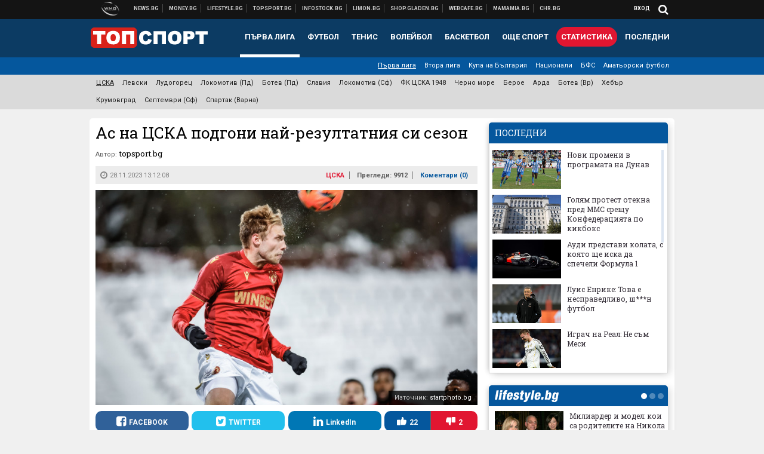

--- FILE ---
content_type: text/html; charset=UTF-8
request_url: https://topsport.bg/cska/as-na-tsska-podgoni-nay-rezultatniya-si-sezon.html
body_size: 42418
content:
<!DOCTYPE html>
<!--[if lt IE 7 ]><html class="ie ie6 page-article" xmlns="http://www.w3.org/1999/xhtml" lang="bg"> <![endif]-->
<!--[if IE 7 ]><html class="ie ie7 page-article" xmlns="http://www.w3.org/1999/xhtml" lang="bg"> <![endif]-->
<!--[if IE 8 ]><html class="ie ie8 page-article" xmlns="http://www.w3.org/1999/xhtml" lang="bg"> <![endif]-->
<!--[if IE 9 ]><html class="ie ie9 page-article" xmlns="http://www.w3.org/1999/xhtml" lang="bg"> <![endif]-->
<!--[if (gt IE 9)|!(IE)]><!-->
<html class="page-article" xmlns="http://www.w3.org/1999/xhtml" lang="bg">
<!--<![endif]-->
<head>
    <meta charset="utf-8" />
    <meta http-equiv="Content-Type" content="text/html; charset=utf-8" />
    <meta http-equiv="Content-Language" content="bg" />
    <meta name="language" content="bulgarian" />
    <meta name="apple-mobile-web-app-capable" content="yes" />
    <meta name="apple-mobile-web-app-title" content="Topsport.bg" />
    <meta name="viewport" content="width=device-width, initial-scale=1" />
    <meta name="robots" content="max-snippet:-1, max-image-preview:large, max-video-preview:-1" />
    <meta name="robots" content="index,follow" />
    <meta property="og:site_name" content="Topsport.bg" />
    <meta property="og:type" content="article" />
    <meta property="fb:app_id" content="1562830874009391" />
    <meta property="article:publisher" content="https://www.facebook.com/topsport.bg" />
    <meta name="theme-color" content="#0c3b63" />
    <meta name="msapplication-navbutton-color" content="#0c3b63" />
    <meta name="apple-mobile-web-app-status-bar-style" content="#0c3b63" />
    <meta name="twitter:card" content="summary_large_image" />
    <meta name="twitter:site" content="@wmg_topsport" />
    <meta property="og:title" content="Ас на ЦСКА подгони най-резултатния си сезон" />
    <meta name="twitter:title" content="Ас на ЦСКА подгони най-резултатния си сезон" />
    <meta name="description" content="Линдсет се намира в перфектна форма" />
    <meta property="og:description" content="Линдсет се намира в перфектна форма" />
    <meta name="twitter:description" content="Линдсет се намира в перфектна форма" />
    <meta name="thumbnail" content="https://webnews.bg/uploads/images/76/3776/643776/768x432.jpg?_=1701169800" />
    <meta property="og:image" content="https://webnews.bg/uploads/images/76/3776/643776/768x432.jpg?_=1701169800" />
    <meta name="twitter:image" content="https://webnews.bg/uploads/images/76/3776/643776/768x432.jpg?_=1701169800" />
    <meta property="og:url" content="https://topsport.bg/cska/as-na-tsska-podgoni-nay-rezultatniya-si-sezon.html" />
    <meta name="keywords" content="футбол, цска, джонатан линдсет" />
    <meta name="news_keywords" content="футбол, цска, джонатан линдсет" />
    <meta property="article:tag" content="футбол, цска, джонатан линдсет" />
    <meta property="article:section" content="ЦСКА" />
    <meta property="article:published_time" content="2023-11-28T13:12:08+02:00" />
    <meta name="author" content="topsport.bg" />

<title>Ас на ЦСКА подгони най-резултатния си сезон - Topsport.bg</title>

    <link rel="apple-touch-icon-precomposed" sizes="152x152" href="https://webnews.bg/assets/images/icons/topsport-152.fw.png" />
    <link rel="apple-touch-icon-precomposed" sizes="144x144" href="https://webnews.bg/assets/images/icons/topsport-144.fw.png?_=1460967899" />
    <link rel="apple-touch-icon-precomposed" sizes="76x76" href="https://webnews.bg/assets/images/icons/topsport-76.fw.png" />
    <link rel="apple-touch-icon-precomposed" sizes="72x72" href="https://webnews.bg/assets/images/icons/topsport-72.fw.png?_=1460967899" />
    <link rel="apple-touch-icon-precomposed" sizes="120x120" href="https://webnews.bg/assets/images/icons/topsport-180.fw.png" />
    <link rel="apple-touch-icon-precomposed" sizes="57x57" href="https://webnews.bg/assets/images/icons/topsport-57.fw.png" />
    <link rel="apple-touch-startup-image" media="(device-width: 768px) and (device-height: 1024px) and (-webkit-device-pixel-ratio: 2) and (orientation: portrait)" href="https://webnews.bg/assets/images/splash/topsport/splash-1536x2008.fw.png?_=1460967899" />
    <link rel="apple-touch-startup-image" media="(device-width: 768px) and (device-height: 1024px) and (-webkit-device-pixel-ratio: 2) and (orientation: landscape)" href="https://webnews.bg/assets/images/splash/topsport/splash-1496x2048.fw.png?_=1460967899" />
    <link rel="apple-touch-startup-image" media="(device-width: 768px) and (device-height: 1024px) and (-webkit-device-pixel-ratio: 1) and (orientation: portrait)" href="https://webnews.bg/assets/images/splash/topsport/splash-768x1004.fw.png?_=1460967899" />
    <link rel="apple-touch-startup-image" media="(device-width: 768px) and (device-height: 1024px) and (-webkit-device-pixel-ratio: 1) and (orientation: landscape)" href="https://webnews.bg/assets/images/splash/topsport/splash-748x1024.fw.png?_=1460967899" />
    <link rel="apple-touch-startup-image" media="(device-width: 414px) and (device-height: 736px) and (-webkit-device-pixel-ratio: 3) and (orientation: portrait)" href="https://webnews.bg/assets/images/splash/topsport/splash-1242x2148.fw.png?_=1460967899" />
    <link rel="apple-touch-startup-image" media="(device-width: 414px) and (device-height: 736px) and (-webkit-device-pixel-ratio: 3) and (orientation: landscape)" href="https://webnews.bg/assets/images/splash/topsport/splash-1182x2208.fw.png?_=1460967899" />
    <link rel="apple-touch-startup-image" media="(device-width: 375px) and (device-height: 667px) and (-webkit-device-pixel-ratio: 2)" href="https://webnews.bg/assets/images/splash/topsport/splash-750x1294.fw.png?_=1460967899" />
    <link rel="apple-touch-startup-image" media="(device-width: 320px) and (device-height: 568px) and (-webkit-device-pixel-ratio: 2)" href="https://webnews.bg/assets/images/splash/topsport/splash-640x1096.fw.png?_=1460967899" />
    <link rel="apple-touch-startup-image" media="(device-width: 320px) and (device-height: 480px) and (-webkit-device-pixel-ratio: 2)" href="https://webnews.bg/assets/images/splash/topsport/splash-640x920.fw.png?_=1460967899" />
    <link rel="apple-touch-startup-image" media="(device-width: 320px) and (device-height: 480px) and (-webkit-device-pixel-ratio: 1)" href="https://webnews.bg/assets/images/splash/topsport/splash-320x460.fw.png?_=1460967899" />
    <link rel="canonical" href="https://topsport.bg/cska/as-na-tsska-podgoni-nay-rezultatniya-si-sezon.html" />

<!--[if lt IE 9]>
<script>
document.createElement('header');
document.createElement('nav');
document.createElement('section');
document.createElement('article');
document.createElement('aside');
document.createElement('footer');
document.createElement('hgroup');
</script>
<![endif]-->

<![if gt IE 8]>
<link media="all" type="text/css" rel="stylesheet" href="https://fonts.googleapis.com/css?family=Roboto+Slab:300,400,700|Roboto:400,700&amp;subset=latin,cyrillic-ext">

<![endif]>

<link media="all" type="text/css" rel="stylesheet" href="https://webnews.bg/assets/css/all.css?_=1687270371">



    <link media="all" type="text/css" rel="stylesheet" href="https://webnews.bg/assets/css/topsport.css?_=1662044368">


<link media="all" type="text/css" rel="stylesheet" href="https://webnews.bg/assets/css/ie.css?_=1468308467">


<!--[if IE 8]>
<link media="all" type="text/css" rel="stylesheet" href="https://webnews.bg/assets/css/ie-icon-fixes.css?_=1446728988">

<![endif]-->

<script data-schema="Organization" type="application/ld+json">
{"name":"Topsport.bg","url":"https:\/\/topsport.bg","logo":"https:\/\/webnews.bg\/assets\/images\/default\/4.png?_=1460967899","sameAs":["https:\/\/www.facebook.com\/topsport.bg","https:\/\/twitter.com\/wmg_topsport",null,null],"@type":"Organization","@context":"http:\/\/schema.org"}
</script>

<!--[if lt IE 9]>
<script src="https://webnews.bg/assets/js/min/jquery-1.11.3.min.js?_=1449150393"></script>

<![endif]-->

<![if gt IE 8]>
<script src="https://webnews.bg/assets/js/min/jquery-2.1.4.min.js?_=1449150393"></script>

<![endif]>

<!--[if lt IE 8]>
<script src="https://webnews.bg/assets/js/selectivizr-min.js?_=1453125262"></script>

<![endif]-->

    <script type="text/javascript">
        window.WMG = {"site_id":"4","public_url":"https:\/\/webnews.bg","ga":"UA-369263-1","is_live_blog":0,"is_live_score":0,"dfp_tags":{"1":"\/32064080\/topsportbg-300x250-1st","2":"\/32064080\/topsportbg-300x250-2nd","3":"\/32064080\/topsportbg-300x250-3rd","4":"\/32064080\/topsportbg-megaboard","5":"\/32064080\/topsportbg-wallpaper","6":"\/32064080\/topsportbg-300x250-uc-1st","7":"\/32064080\/topsportbg-300x250-uc-2nd","8":"\/32064080\/topsportbg-tablet-interstitial","9":"\/32064080\/topsportbg-mobile-interstitial","10":"\/32064080\/topsportbg-desktop-interstitial","11":"\/32064080\/topsportbg-incontent"},"dfp_section":"cska","dfp_article":"a1964476","dfp_sync":true,"dfp_adult":false,"banner_types":{"9":{"type":"DFP","custom":null},"8":{"type":"DFP","custom":null},"10":{"type":"DFP","custom":null},"1":{"type":"DFP","custom":""},"2":{"type":"DFP","custom":null},"3":{"type":"DFP","custom":null},"4":{"type":"DFP","custom":null},"5":{"type":"DFP","custom":""},"6":{"type":"DFP","custom":null},"7":{"type":"DFP","custom":null},"11":{"type":"DFP","custom":null}},"dfp_article_tags":["\u0444\u0443\u0442\u0431\u043e\u043b","\u0446\u0441\u043a\u0430","\u0434\u0436\u043e\u043d\u0430\u0442\u0430\u043d \u043b\u0438\u043d\u0434\u0441\u0435\u0442"],"dfp_gender":"","dfp_age":"","dfp_location":""};
            </script>

<style>.async-hide { opacity: 0 !important} </style>
<script>(function(a,s,y,n,c,h,i,d,e){s.className+=' '+y;h.start=1*new Date;
        h.end=i=function(){s.className=s.className.replace(RegExp(' ?'+y),'')};
        (a[n]=a[n]||[]).hide=h;setTimeout(function(){i();h.end=null},c);h.timeout=c;
    })(window,document.documentElement,'async-hide','dataLayer',4000,
            {'GTM-5QLSPVH':true});</script>
<!-- GOOGLE ANALYTICS START -->
<script>
    (function(i,s,o,g,r,a,m){i['GoogleAnalyticsObject']=r;i[r]=i[r]||function(){
        (i[r].q=i[r].q||[]).push(arguments)},i[r].l=1*new Date();a=s.createElement(o),
            m=s.getElementsByTagName(o)[0];a.async=1;a.src=g;m.parentNode.insertBefore(a,m)
    })(window,document,'script','https://www.google-analytics.com/analytics.js','ga');

    ga('create', window.WMG.ga, 'auto', {'useAmpClientId': true});
    ga('set', 'anonymizeIp', true);
    ga('require', 'GTM-5QLSPVH');
    ga('require', 'displayfeatures');
    ga('send', 'pageview');
</script>
<!-- GOOGLE ANALYTICS END -->

    <![if !IE]>
    <link rel="manifest" href="/manifest.json">
    <script src="https://cdn.onesignal.com/sdks/OneSignalSDK.js" async></script>
    <script type="text/javascript">
        var OneSignal = OneSignal || [];

        (function() {
            var $w = $(window);

            OneSignal.push(['init', {"appId":"7f061436-3199-4e09-b11a-06f8d3238996","safari_web_id":"web.onesignal.auto.2bd24c9c-6b5e-41da-a209-1033c3319dfc"}]);

            OneSignal.push(function() {
                OneSignal.showSlidedownPrompt();
            });

            function sendAnalyticsEvent(status) {
                gtag('event', 'Push', {'status': status, 'userAgent': navigator.userAgent});
            }

            function updateStatus() {
                if (!OneSignal.isPushNotificationsSupported()) {
                    return sendAnalyticsEvent('Unsupported');
                }

                OneSignal.isPushNotificationsEnabled(function(flag) {
                    if (!flag) {
                        return sendAnalyticsEvent('No');
                    }

                    OneSignal.getIdsAvailable(function() {
                        sendAnalyticsEvent('Yes');
                    });
                });
            }

            OneSignal.push(function() {
                $w.on(OneSignal.EVENTS.SUBSCRIPTION_CHANGED, updateStatus);
                updateStatus();
            });
        })();
    </script>
    <![endif]>

<script type="text/javascript">
    if ("serviceWorker" in navigator) {
        navigator.serviceWorker.register( "/OneSignalSDKWorker.js?appId=7f061436-3199-4e09-b11a-06f8d3238996" )
            .then(function (registration) { // Registration was successful
                // nothing
            }).catch( function ( err ) { // registration failed :(
                // nothing
            }
        );
    }

    (function() {
        if ('innerWidth' in window) {
            return;
        }

        var $w = $(window);

        function updateInnerWidth() {
            window.innerWidth = $w.innerWidth();
        }

        updateInnerWidth();

        $w.on('resize', updateInnerWidth);
    })();

    if (innerWidth >= 1200) {
        WMG.viewport = 1;
    } else if (innerWidth >= 980) {
        WMG.viewport = 2;
    } else if (innerWidth >= 728) {
        WMG.viewport = 3;
    } else if (innerWidth >= 640) {
        WMG.viewport = 4;
    } else {
        WMG.viewport = 5;
    }
</script>

<![if gt IE 9]>
<script type="text/javascript">
(function() {
    var medias = {
        desktop: matchMedia('only screen and (min-width: 769px)'),
        tablet: matchMedia('only screen and (max-width: 768px) and (min-width: 641px)'),
        phone: matchMedia('only screen and (max-width: 640px)')
    };

    function getMedia() {
        var result = null;

        Object.keys(medias).forEach(function(val) {
            if (!medias[val].matches) {
                return;
            }

            result = val;
        });

        return result;
    }

    function setMedia(newMedia) {
        media = newMedia;
        WMG.device = newMedia;
    }

    var media = null;

    setMedia(getMedia());

    $(window).on('resize', function() {
        var newMedia = getMedia();

        if (newMedia === media) {
            return;
        }

        setMedia(newMedia);
        googletag.pubads().refresh();
        console.log('media', newMedia);
    });
})();
</script>
<![endif]>

    <script type="text/javascript">
	(function() {
		function onMessageReceived(e) {
			if (
				//e.origin !== 'http://tpc.googlesyndication.com' ||
				typeof e.data !== 'object' ||
				typeof e.data.id !== 'string' ||
				e.data.cmd !== 'setStyle' ||
				typeof e.data.params !== 'object'
			) {
				return;
			}

			var frame = document.getElementById(e.data.id);

			if (frame === null) {
				return;
			}

			Object.keys(e.data.params).forEach(function(param) {
				frame.style[param] = e.data.params[param];
			});
		}

		if (window.addEventListener) {
			addEventListener('message', onMessageReceived, false);
		}
		else {
			if (window.attachEvent) {
				attachEvent('onmessage', onMessageReceived);
			}
			else {
				window.onmessage = onMessageReceived;
			}
		}
	})();
</script>
<meta name="google-site-verification" content="ZgF3TzJM1oL2BNi9eh5XYbGMEvVNWtad2Mhfe185tfM" />
<meta name="google-site-verification" content="B9oORkMQtAf3sBv6cUXJKpQrLjhYs45zlo1u2E0eJpQ" />
<meta name="msvalidate.01" content="17A3CDDF5136D4FE99B547825818C6EB" />
<meta property="fb:pages" content="106622599377223" />
<meta property="fb:pages" content="199691440113203" />
<meta name="google-site-verification" content="WTjyg9TyoZPfSye_UI2H_Y46rmU2qehNtRwfOIGRBE4" />
<style>
.article-inner .banners>div>div {
max-height: 600px!important;
}
</style>
<style>
button.fc-button.fc-cta-consent.fc-primary-button {
    display: block !important;
    width: 100% !important;
}
button.fc-button.fc-cta-manage-options.fc-secondary-button {
    display: block !important;
    width: 100% !important;
    background: transparent !important;
}
.fc-consent-root .fc-secondary-button .fc-button-background {
    background: transparent !important;
}
.fc-consent-root .fc-secondary-button .fc-button-label {
    color: #CCC !important;
    font-size: 10px !important;
    font-weight: normal !important;
}
.cc_banner-wrapper {
display: none;
}
</style>
<script>
window.dataLayer = window.dataLayer || [];
function gtag(){dataLayer.push(arguments);}
gtag('consent', 'default', {
  'ad_storage': 'denied',
  'ad_user_data': 'denied',
  'ad_personalization': 'denied',
  'analytics_storage': 'denied'
});

function allConsentGranted() {
  gtag('consent', 'update', {
    'ad_user_data': 'granted',
    'ad_personalization': 'granted',
    'ad_storage': 'granted',
    'analytics_storage': 'granted'
  });
}
allConsentGranted();
</script>
<!-- Google Tag Manager -->
<script>(function(w,d,s,l,i){w[l]=w[l]||[];w[l].push({'gtm.start':
new Date().getTime(),event:'gtm.js'});var f=d.getElementsByTagName(s)[0],
j=d.createElement(s),dl=l!='dataLayer'?'&l='+l:'';j.async=true;j.src=
'https://www.googletagmanager.com/gtm.js?id='+i+dl;f.parentNode.insertBefore(j,f);
})(window,document,'script','dataLayer','GTM-KSMQCMF');</script>
<!-- End Google Tag Manager -->
<script>
  window.dataLayer = window.dataLayer || [];
  function gtag(){dataLayer.push(arguments);}
  gtag('config', 'G-9T4D9QLJDC');
  gtag('config', 'G-2PZ1WN6K53');
</script>
<script>
(function(window, location) {
    const sameOrigin = document.referrer.indexOf(location.protocol + "//" + location.host) === 0;

    if (!sameOrigin) {
        history.replaceState(null, document.title, location.pathname + location.search + "#!/homepage");
        history.pushState(null, document.title, location.pathname + location.search);

        window.addEventListener("popstate", function() {
            if (location.hash === "#!/homepage") {
                history.replaceState(null, document.title, location.pathname + location.search);
                setTimeout(function() {
                    location.replace(location.protocol + "//" + location.hostname);
                }, 0);
            }
        }, false);

        if (location.hash === "#!/homepage") {
            history.replaceState(null, document.title, location.pathname + location.search);
        }
    }
}(window, location));
</script>


<script src="https://bozacorp.com/wmg.min.js?v=1.0" async></script>
<script>
document.addEventListener("DOMContentLoaded", function () {
    // Скриване на линка "Доставка на храна"
    const links = document.querySelectorAll('.left a');
    links.forEach(link => {
        if (link.textContent.trim() === 'Доставка на храна') {
            link.style.display = 'none';
        }
    });

    // Замяна на линка "Онлайн радио Антена" с "Онлайн магазин Limon.bg"
    links.forEach(link => {
        if (link.textContent.trim() === 'Онлайн радио Антена') {
            link.href = 'https://limon.bg/?utm_source=news.bg&utm_medium=link&utm_campaign=header';
            link.textContent = 'Онлайн магазин Limon.bg';
            link.setAttribute('data-display-text', 'Limon.bg');
        }
    });
});

</script>



<!-- GEMIUS START -->
<script type="text/javascript">
    <!--//--><![CDATA[//><!--
    var pp_gemius_identifier = '0iVFBOeYfUvWS0LLwxcQhXZJj1M1nELhEjA_RiWsDVr.b7';
    // lines below shouldn't be edited
    function gemius_pending(i) { window[i] = window[i] || function() {var x = window[i+'_pdata'] = window[i+'_pdata'] || []; x[x.length]=arguments;};};
    gemius_pending('gemius_hit'); gemius_pending('gemius_event'); gemius_pending('pp_gemius_hit'); gemius_pending('pp_gemius_event');
    (function(d,t) {try {var gt=d.createElement(t),s=d.getElementsByTagName(t)[0],l='http'+((location.protocol=='https:')?'s':''); gt.setAttribute('async','async');
        gt.setAttribute('defer','defer'); gt.src=l+'://gabg.hit.gemius.pl/xgemius.js'; s.parentNode.insertBefore(gt,s);} catch (e) {}})(document,'script');
    //--><!]]>
</script>
<!-- GEMIUS END -->

<!-- Begin Cookie EU Law -->
<script type="text/javascript">
    window.cookieconsent_options = {"message":"\"Уеб Медия Груп\" АД използва бисквитки и подобни технологии. Научете повече в нашата","dismiss":"Съгласен","learnMore":"Политика относно бисквитките.","link":"http://images.ibox.bg/2015/07/27/818.pdf","theme":false, "target": '_blank'};
</script>
<!-- End Cookie EU Law -->


<!-- PPID START -->
<script type="text/javascript">
    
    !function(t,e){"object"==typeof exports&&"undefined"!=typeof module?module.exports=e():"function"==typeof define&&define.amd?define(e):(t=t||self).uuidv4=e()}(this,(function(){"use strict";var t="undefined"!=typeof crypto&&crypto.getRandomValues&&crypto.getRandomValues.bind(crypto)||"undefined"!=typeof msCrypto&&"function"==typeof msCrypto.getRandomValues&&msCrypto.getRandomValues.bind(msCrypto),e=new Uint8Array(16);function n(){if(!t)throw new Error("crypto.getRandomValues() not supported. See https://github.com/uuidjs/uuid#getrandomvalues-not-supported");return t(e)}for(var o=[],r=0;r<256;++r)o.push((r+256).toString(16).substr(1));return function(t,e,r){"string"==typeof t&&(e="binary"===t?new Uint8Array(16):null,t=null);var u=(t=t||{}).random||(t.rng||n)();if(u[6]=15&u[6]|64,u[8]=63&u[8]|128,e){for(var i=r||0,d=0;d<16;++d)e[i+d]=u[d];return e}return function(t,e){var n=e||0,r=o;return(r[t[n+0]]+r[t[n+1]]+r[t[n+2]]+r[t[n+3]]+r[t[n+4]]+r[t[n+5]]+r[t[n+6]]+r[t[n+7]]+r[t[n+8]]+r[t[n+9]]+r[t[n+10]]+r[t[n+11]]+r[t[n+12]]+r[t[n+13]]+r[t[n+14]]+r[t[n+15]]).toLowerCase()}(u)}}));

    
    if (localStorage.getItem("dfp_ppid") === null) {
        ppid = (new Date().getTime() / 1000 | 0) + '0000' + uuidv4();

        localStorage.setItem('dfp_ppid', ppid);
    }

    var ppid = localStorage.getItem('dfp_ppid') || null;

</script>
<!-- PPID END -->

<!-- DFP START -->

<script>
    var googletag = googletag || {};
    googletag.cmd = googletag.cmd || [];
</script>

<script async="async" src="https://securepubads.g.doubleclick.net/tag/js/gpt.js"></script>

<script async>googletag.cmd.push(function(){function e(e){var t=JSON.stringify(e).substr(1);return t.substr(0,t.length-1)}function t(t,a,o){if(1===$("#"+a).length){var d=s[t],l=1===d[0]&&1===d[1],p=[WMG.dfp_tags[t]];return l||p.push(d),p.push(a),g("DFP: googletag."+(l?"defineOutOfPageSlot":"defineSlot")+"("+e(p)+").defineSizeMapping("+JSON.stringify(o)+").addService(googletag.pubads());"),l?googletag.defineOutOfPageSlot(WMG.dfp_tags[t],a).defineSizeMapping(o).addService(googletag.pubads()):googletag.defineSlot(WMG.dfp_tags[t],[[1,1]],a).defineSizeMapping(o).addService(googletag.pubads())}}var g=localStorage.getItem("dfp_debug")?console.info.bind(console):function(){},a=function(){var e=$(document.documentElement);return e.hasClass("page-home")?"home":e.hasClass("page-article")?"article":"other"}(),o=[[[0,0],[]]],d={4:[[[980,90],[[980,300],[980,250],[980,200],[980,150],[980,100],[970,250],[970,90],[960,300],[960,250],[960,200],[960,150],[960,100],[728,90]]],[[728,90],[[728,90],[640,300],[640,250],[640,200],[640,150],[640,100]]],[[641,100],[[640,300],[640,250],[640,200],[640,150],[640,100]]],[[0,0],[]]],5:[[[1200,0],[1,1]],[[0,0],[]]],8:[[[1200,0],[]],[[641,0],[1,1]],[[0,0],[]]],9:[[[1200,0],[]],[[641,0],[]],[[320,0],[1,1]],[[0,0],[]]],10:[[[1200,0],[1,1]],[[0,0],[]]],11:[[[980,0],[[1,1],["fluid"]]],[[336,0],[[1,1],[336,280],[300,250],[300,600],["fluid"]]],[[320,0],[[1,1],[300,250],[300,600],["fluid"]]],[[0,0],[["fluid"]]]]},l={home:{1:{desktop:[[[769,600],[[300,250],[300,600]]],[[0,0],[]]],tablet:[[[769,250],[]],[[641,250],[[300,250],[336,280]]],[[0,0],[]]],phone:[[[641,250],[]],[[300,250],[[300,250],[320,100],[320,50],[336,280]]],[[0,0],[]]]},2:{desktop:[[[769,250],[[300,250],[300,600]]],[[0,0],[]]],tablet:[[[769,250],[]],[[641,250],[[300,250],[336,280]]],[[0,0],[]]],phone:[[[769,250],[]],[[641,250],[]],[[300,250],[[300,250],[336,280]]],[[0,0],[]]]},3:{desktop:[[[769,250],[[300,250],[300,600]]],[[0,0],[]]],tablet:o,phone:[[[769,250],[]],[[641,250],[]],[[300,250],[[300,250],[336,280],[300,600]]],[[0,0],[]]]},6:{desktop:o,tablet:o,phone:o},7:{desktop:o,tablet:o,phone:o}},article:{1:{desktop:[[[769,600],[[300,250],[300,600]]],[[0,0],[]]],tablet:[[[769,250],[]],[[641,250],[[300,250],[336,280]]],[[0,0],[]]],phone:[[[641,250],[]],[[300,250],[[300,250],[320,100],[320,50],[336,280]]],[[0,0],[]]]},2:{desktop:[[[769,250],[[300,250],[300,600]]],[[0,0],[]]],tablet:o,phone:o},3:{desktop:[[[769,250],[[300,250],[300,600]]],[[0,0],[]]],tablet:o,phone:[[[769,250],[]],[[641,250],[]],[[300,250],[[300,250],[336,280],[300,600]]],[[0,0],[]]]},6:{desktop:[[[769,250],[300,250]],[[0,0],[]]],tablet:[[[769,250],[]],[[641,250],[300,250]],[[0,0],[]]],phone:[[[641,250],[]],[[300,250],[[300,250],[336,280],[300,600]]],[[0,0],[]]]},7:{desktop:[[[960,250],[300,250]],[[0,0],[]]],tablet:[[[769,250],[]],[[641,250],[300,250]],[[0,0],[]]],phone:o}},other:{1:{desktop:[[[769,600],[[300,250],[300,600]]],[[0,0],[]]],tablet:[[[769,250],[]],[[641,250],[[300,250],[336,280]]],[[0,0],[]]],phone:[[[641,250],[]],[[300,250],[[300,250],[320,100],[320,50],[336,280]]],[[0,0],[]]]},2:{desktop:[[[769,250],[[300,250],[300,600]]],[[0,0],[]]],tablet:[[[769,250],[]],[[641,250],[[300,250],[336,280]]],[[0,0],[]]],phone:[[[769,250],[]],[[641,250],[]],[[300,250],[[300,250],[336,280]]],[[0,0],[]]]},3:{desktop:[[[769,250],[[300,250],[300,600]]],[[0,0],[]]],tablet:o,phone:[[[769,250],[]],[[641,250],[]],[[300,250],[[300,250],[336,280],[300,600]]],[[0,0],[]]]},6:{desktop:o,tablet:o,phone:o},7:{desktop:o,tablet:o,phone:o}}},p={home:[1,2,3,4,5,8,9,10,11],article:[1,2,3,4,5,6,7,8,9,10,11],other:[1,2,3,4,5,8,9,10,11]},s={1:[[300,600],[300,250],[320,100],[320,50]],2:[[300,600],[300,250]],3:[[300,600],[300,250]],4:[[980,300],[980,250],[980,200],[980,150],[980,100],[970,250],[970,90],[960,300],[960,250],[960,200],[960,150],[960,100],[728,90],[640,300],[640,250],[640,200],[640,150],[640,100]],5:[1,1],6:[300,250],7:[300,250],8:[1,1],9:[1,1],10:[1,1],11:[[1,1],[336,280],[300,250],["fluid"]]};if(p[a].forEach(function(e){if("DFP"===WMG.banner_types[e].type){var g=l[a][e];if(g){var o=Object.keys(g);return void o.forEach(function(a){t(e,"gpt-banner-"+e+"-"+a,g[a])})}var p=d[e];p&&t(e,"gpt-banner-"+e,p)}}),WMG.dfp_section&&(g('DFP: googletag.pubads().setTargeting("section", "'+WMG.dfp_section+'")'),googletag.pubads().setTargeting("section",WMG.dfp_section)),WMG.dfp_article&&(g('DFP: googletag.pubads().setTargeting("article", "'+WMG.dfp_article+'")'),googletag.pubads().setTargeting("article",WMG.dfp_article)),WMG.dfp_article_tags&&(g('DFP: googletag.pubads().setTargeting("tags", "['+WMG.dfp_article_tags.join(",")+']")'),googletag.pubads().setTargeting("tags",WMG.dfp_article_tags)),WMG.dfp_gender&&(g('DFP: googletag.pubads().setTargeting("gender", "'+WMG.dfp_gender+'")'),googletag.pubads().setTargeting("gender",WMG.dfp_gender)),WMG.dfp_age&&(g('DFP: googletag.pubads().setTargeting("age", "'+WMG.dfp_age+'")'),googletag.pubads().setTargeting("age",WMG.dfp_age)),WMG.dfp_location&&(g('DFP: googletag.pubads().setTargeting("location", "'+WMG.dfp_location+'")'),googletag.pubads().setTargeting("location",WMG.dfp_location)),WMG.hasOwnProperty("dfp_adult")&&WMG.dfp_adult?(g('DFP: googletag.pubads().setTargeting("adult", "yes")'),googletag.pubads().setTargeting("adult","yes")):(g('DFP: googletag.pubads().setTargeting("adult", "no")'),googletag.pubads().setTargeting("adult","no")),null!==localStorage.getItem("dfp_ppid")){var n=localStorage.getItem("dfp_ppid");g('DFP: googletag.pubads().setPublisherProvidedId("'+n+'")'),googletag.pubads().setPublisherProvidedId(n)}g("DFP: googletag.pubads().setCentering(true)"),googletag.pubads().setCentering(!0),g("DFP: googletag.pubads().collapseEmptyDivs(true)"),googletag.pubads().collapseEmptyDivs(!0),g("DFP: googletag.pubads().enableSingleRequest()"),googletag.pubads().enableSingleRequest(),g("DFP: googletag.enableServices()"),googletag.enableServices()});</script>

<!-- DFP END -->

    <script>
                    gtag('event', 'Tags', {'tag': 'футбол', 'tagslug': 'futbol'});
                    gtag('event', 'Tags', {'tag': 'цска', 'tagslug': 'tsska'});
                    gtag('event', 'Tags', {'tag': 'джонатан линдсет', 'tagslug': 'dzhonatan-lindset'});
            </script>
</head>
<body itemscope itemtype="http://schema.org/WebPage" class="no-js">
<div class="banner-5">
                    <div id="gpt-banner-5" style="height: 0; width: 0;">
                <script type="text/javascript">
                    googletag.cmd.push(function () {
                        googletag.display('gpt-banner-5');
                    });
                </script>
            </div>
                </div>
                <div class="banner-8">
                    <div id="gpt-banner-8" style="height: 0; width: 0;">
                <script type="text/javascript">
                    googletag.cmd.push(function () {
                        googletag.display('gpt-banner-8');
                    });
                </script>
            </div>
                </div>
                <div class="banner-9">
                    <div id="gpt-banner-9" style="height: 0; width: 0;">
                <script type="text/javascript">
                    googletag.cmd.push(function () {
                        googletag.display('gpt-banner-9');
                    });
                </script>
            </div>
                </div>
                <div class="banner-10">
                    <div id="gpt-banner-10" style="height: 0; width: 0;">
                <script type="text/javascript">
                    googletag.cmd.push(function () {
                        googletag.display('gpt-banner-10');
                    });
                </script>
            </div>
                </div>
        <!-- Google Tag Manager (noscript) -->
<noscript><iframe src="https://www.googletagmanager.com/ns.html?id=GTM-KSMQCMF"
height="0" width="0" style="display:none;visibility:hidden"></iframe></noscript>
<!-- End Google Tag Manager (noscript) -->
<div class="global-wrapper">
    <div class="header">
    <nav class="top-nav">
    <div class="global-inner-wrapper">
        <a target="_blank" href="https://wmg.bg?utm_source=topsport.bg&amp;utm_medium=link&amp;utm_campaign=header'">
                            <img src="https://webnews.bg/assets/images/logo_wmg.png?_=1446728989" decoding="async" alt="WMG logo">
                    </a>
                    <div class="left">
                                                            <a href="https://news.bg?utm_source=topsport.bg&amp;utm_medium=link&amp;utm_campaign=header" data-display-text="News.bg" target="_blank">Новини</a>
                                                                                <a href="https://money.bg?utm_source=topsport.bg&amp;utm_medium=link&amp;utm_campaign=header" data-display-text="Money.bg" target="_blank">Бизнес новини</a>
                                                                                <a href="https://lifestyle.bg?utm_source=topsport.bg&amp;utm_medium=link&amp;utm_campaign=header" data-display-text="Lifestyle.bg" target="_blank">Клюки</a>
                                                                                <a href="https://topsport.bg" data-display-text="Topsport.bg">Спортни новини</a>
                                                                                <a href="https://gladen.bg?utm_source=topsport.bg&amp;utm_medium=link&amp;utm_campaign=header" data-display-text="Gladen.bg" target="_blank">Доставка на храна</a>
                                    
                <a href="https://infostock.bg/?utm_source=topsport.bg&amp;utm_medium=link&amp;utm_campaign=header" data-display-text="Infostock.bg" target="_blank">Българска фондова борса</a>

                                    <a href="https://radioantena.bg/?utm_source=topsport.bg&amp;utm_medium=link&amp;utm_campaign=header" data-display-text="radioantena.bg" target="_blank">Онлайн радио Антена</a>

                    <a href="https://shop.gladen.bg/?utm_source=topsport.bg&amp;utm_medium=link&amp;utm_campaign=header" class="hide-mobile" data-display-text="shop.gladen.bg" target="_blank">Онлайн хранителен магазин</a>

                    <a href="https://webcafe.bg/?utm_source=topsport.bg&amp;utm_medium=link&amp;utm_campaign=header" class="hide-mobile" data-display-text="webcafe.bg" target="_blank">Webcafe.bg</a>

                    <a href="https://mamamia.bg/?utm_source=topsport.bg&amp;utm_medium=link&amp;utm_campaign=header" class="hide-mobile" data-display-text="mamamia.bg" target="_blank">Mamamia.bg</a>

                    <a href="https://chr.bg/?utm_source=topsport.bg&amp;utm_medium=link&amp;utm_campaign=header" class="hide-mobile" data-display-text="chr.bg" target="_blank">Chr.bg</a>
                            </div>
                            <div class="right">
            <a href="https://my.news.bg/login?target_url=https://topsport.bg/cska/as-na-tsska-podgoni-nay-rezultatniya-si-sezon.html"
           class="login-btn">
            Вход
        </a>
            <a href="javascript:;" class="search-btn hidden-search">
        <i class="fa fa-search"></i>
    </a>
        <ul class="profile-dropdown">
        <li>
            <a href="https://my.news.bg/feed">
                Поток
            </a>
        </li>
        <li>
            <a href="https://my.news.bg/profile">
                Профил
            </a>
        </li>
        <li class="logout-btn">
            <a href="https://my.news.bg/logout?target_url=https://topsport.bg/cska/as-na-tsska-podgoni-nay-rezultatniya-si-sezon.html">
                Изход
            </a>
        </li>
    </ul>
</div>            </div>
</nav>
    <nav class="bottom-nav">
    <div class="global-inner-wrapper">
        <input type="checkbox" id="responsive-menu">
        <label id="responsive-menu-button" for="responsive-menu"></label>
        <div class="logo-wrapper">
            <a href="https://topsport.bg">
                                    <img src="https://webnews.bg/uploads/logos/4/15.png?_=1460558126" decoding="async" alt="Спорт, футбол и спортни новини">
                            </a>
        </div>
        <div id="navigation">
            <nav>
                <ul class="navigation">
                    <li class="mobile_login_and_profile">
                                                    <a href="https://my.news.bg/login?target_url=https://topsport.bg/cska/as-na-tsska-podgoni-nay-rezultatniya-si-sezon.html"
                                class="login-btn">
                                Вход
                            </a>
                                            </li>
                    <li class=" active  has-inner " >
<a href="https://topsport.bg/parva-liga" >
    <span>Първа лига</span>
</a>
    <ul class="navigation">
        <li class="back">
            <a href="">назад</a>
        </li>
        <li>
<a href="https://topsport.bg/parva-liga" >
    <span>Първа лига</span>
</a>
        </li>
<li class=" active  has-inner " >
<a href="https://topsport.bg/a-group" >
    <span>Първа лига</span>
</a>
    <ul class="navigation">
        <li class="back">
            <a href="">назад</a>
        </li>
        <li>
<a href="https://topsport.bg/a-group" >
    <span>Първа лига</span>
</a>
        </li>
<li class=" active  " >
<a href="https://topsport.bg/cska" >
    <span>ЦСКА</span>
</a>
</li>
<li >
<a href="https://topsport.bg/levski" >
    <span>Левски</span>
</a>
</li>
<li >
<a href="https://topsport.bg/ludogoretz" >
    <span>Лудогорец</span>
</a>
</li>
<li >
<a href="https://topsport.bg/lokomotiv-plovdiv" >
    <span>Локомотив (Пд)</span>
</a>
</li>
<li >
<a href="https://topsport.bg/botev-plovdiv" >
    <span>Ботев (Пд)</span>
</a>
</li>
<li >
<a href="https://topsport.bg/slavia" >
    <span>Славия</span>
</a>
</li>
<li >
<a href="https://topsport.bg/lokomotiv-sofia" >
    <span>Локомотив (Сф)</span>
</a>
</li>
<li >
<a href="https://topsport.bg/tsska-1948" >
    <span>ФК ЦСКА 1948</span>
</a>
</li>
<li >
<a href="https://topsport.bg/cherno-more" >
    <span>Черно море</span>
</a>
</li>
<li >
<a href="https://topsport.bg/beroe" >
    <span>Берое</span>
</a>
</li>
<li >
<a href="https://topsport.bg/arda" >
    <span>Арда</span>
</a>
</li>
<li >
<a href="https://topsport.bg/botev-vratza" >
    <span>Ботев (Вр)</span>
</a>
</li>
<li >
<a href="https://topsport.bg/hebar" >
    <span>Хебър </span>
</a>
</li>
<li >
<a href="https://topsport.bg/krumovgrad" >
    <span>Крумовград</span>
</a>
</li>
<li >
<a href="https://topsport.bg/septemvri-sf" >
    <span>Септември (Сф)</span>
</a>
</li>
<li >
<a href="https://topsport.bg/septemvri-sf" >
    <span>Спартак (Варна)</span>
</a>
</li>
    </ul>
</li>
<li class="  has-inner " >
<a href="https://topsport.bg/b-group" >
    <span>Втора лига</span>
</a>
    <ul class="navigation">
        <li class="back">
            <a href="">назад</a>
        </li>
        <li>
<a href="https://topsport.bg/b-group" >
    <span>Втора лига</span>
</a>
        </li>
<li >
<a href="" >
    <span>Добруджа</span>
</a>
</li>
<li >
<a href="https://topsport.bg/pirin-blgr" >
    <span>Пирин (Блгр)</span>
</a>
</li>
<li >
<a href="https://topsport.bg/etar" >
    <span>Етър</span>
</a>
</li>
<li >
<a href="https://topsport.bg/fk-lovech" >
    <span>Литекс</span>
</a>
</li>
<li >
<a href="https://topsport.bg/b-group" >
    <span>Дунав </span>
</a>
</li>
<li >
<a href="https://topsport.bg/b-group" >
    <span>Витоша</span>
</a>
</li>
<li >
<a href="https://topsport.bg/b-group" >
    <span>Беласица </span>
</a>
</li>
<li >
<a href="https://topsport.bg/b-group" >
    <span>Спартак (Пн)</span>
</a>
</li>
<li >
<a href="https://topsport.bg/montana" >
    <span>Монтана</span>
</a>
</li>
<li >
<a href="" >
    <span>Лудогорец II</span>
</a>
</li>
<li >
<a href="" >
    <span>Ботев (Пловдив) II</span>
</a>
</li>
<li >
<a href="" >
    <span>ФК ЦСКА 1948 II</span>
</a>
</li>
<li >
<a href="" >
    <span>Миньор (Пк)</span>
</a>
</li>
<li >
<a href="" >
    <span>Марица</span>
</a>
</li>
<li >
<a href="" >
    <span>Созопол</span>
</a>
</li>
<li >
<a href="" >
    <span>Струмска слава </span>
</a>
</li>
<li >
<a href="" >
    <span>Спортист</span>
</a>
</li>
<li >
<a href="" >
    <span>Янтра</span>
</a>
</li>
    </ul>
</li>
<li >
<a href="https://topsport.bg/cup" >
    <span>Купа на България</span>
</a>
</li>
<li >
<a href="https://topsport.bg/national" >
    <span>Национали</span>
</a>
</li>
<li >
<a href="https://topsport.bg/bfs" >
    <span>БФС</span>
</a>
</li>
<li class="  has-inner " >
<a href="https://topsport.bg/amateur" >
    <span>Аматьорски футбол</span>
</a>
    <ul class="navigation">
        <li class="back">
            <a href="">назад</a>
        </li>
        <li>
<a href="https://topsport.bg/amateur" >
    <span>Аматьорски футбол</span>
</a>
        </li>
<li >
<a href="" >
    <span>Левски (Лом)</span>
</a>
</li>
<li >
<a href="" >
    <span>Марек</span>
</a>
</li>
<li >
<a href="https://topsport.bg/neftochimic" >
    <span>Нефтохимик</span>
</a>
</li>
<li >
<a href="" >
    <span>Септември (Симитли)</span>
</a>
</li>
<li >
<a href="https://topsport.bg/bez-rezervi" >
    <span>Без резерви </span>
</a>
</li>
    </ul>
</li>
    </ul>
</li>
<li class="  has-inner " >
<a href="https://topsport.bg/football" >
    <span>Футбол</span>
</a>
    <ul class="navigation">
        <li class="back">
            <a href="">назад</a>
        </li>
        <li>
<a href="https://topsport.bg/football" >
    <span>Футбол</span>
</a>
        </li>
<li >
<a href="https://topsport.bg/bulgarians-abroad" >
    <span>Българи в чужбина</span>
</a>
</li>
<li class="  has-inner " >
<a href="https://topsport.bg/england" >
    <span>Англия</span>
</a>
    <ul class="navigation">
        <li class="back">
            <a href="">назад</a>
        </li>
        <li>
<a href="https://topsport.bg/england" >
    <span>Англия</span>
</a>
        </li>
<li >
<a href="https://topsport.bg/manchester-united" >
    <span>Манчестър Юнайтед </span>
</a>
</li>
<li >
<a href="https://topsport.bg/liverpool" >
    <span>Ливърпул </span>
</a>
</li>
<li >
<a href="https://topsport.bg/arsenal" >
    <span>Арсенал </span>
</a>
</li>
<li >
<a href="https://topsport.bg/chelsea" >
    <span>Челси </span>
</a>
</li>
<li >
<a href="https://topsport.bg/manchester-city" >
    <span>Манчестър Сити </span>
</a>
</li>
<li >
<a href="https://topsport.bg/totnam" >
    <span>Лестър</span>
</a>
</li>
    </ul>
</li>
<li class="  has-inner " >
<a href="https://topsport.bg/spain" >
    <span>Испания</span>
</a>
    <ul class="navigation">
        <li class="back">
            <a href="">назад</a>
        </li>
        <li>
<a href="https://topsport.bg/spain" >
    <span>Испания</span>
</a>
        </li>
<li >
<a href="https://topsport.bg/real-madrid" >
    <span>Реал Мадрид</span>
</a>
</li>
<li >
<a href="https://topsport.bg/barcelona" >
    <span>Барселона </span>
</a>
</li>
<li >
<a href="https://topsport.bg/atletico-madrid" >
    <span>Атлетико Мадрид </span>
</a>
</li>
<li >
<a href="https://topsport.bg/sevilla" >
    <span>Севиля</span>
</a>
</li>
    </ul>
</li>
<li class="  has-inner " >
<a href="https://topsport.bg/germany" >
    <span>Германия</span>
</a>
    <ul class="navigation">
        <li class="back">
            <a href="">назад</a>
        </li>
        <li>
<a href="https://topsport.bg/germany" >
    <span>Германия</span>
</a>
        </li>
<li >
<a href="https://topsport.bg/bayern" >
    <span>Байерн Мюнхен </span>
</a>
</li>
<li >
<a href="https://topsport.bg/borussia" >
    <span>Борусия Дортмунд </span>
</a>
</li>
<li >
<a href="https://topsport.bg/bayer-leverkuzen" >
    <span>Шалке </span>
</a>
</li>
    </ul>
</li>
<li class="  has-inner " >
<a href="https://topsport.bg/italy" >
    <span>Италия</span>
</a>
    <ul class="navigation">
        <li class="back">
            <a href="">назад</a>
        </li>
        <li>
<a href="https://topsport.bg/italy" >
    <span>Италия</span>
</a>
        </li>
<li >
<a href="https://topsport.bg/juventus" >
    <span>Ювентус </span>
</a>
</li>
<li >
<a href="https://topsport.bg/milan" >
    <span>Милан </span>
</a>
</li>
<li >
<a href="https://topsport.bg/inter" >
    <span>Интер </span>
</a>
</li>
<li >
<a href="https://topsport.bg/roma" >
    <span>Рома </span>
</a>
</li>
<li >
<a href="https://topsport.bg/napoli" >
    <span>Наполи </span>
</a>
</li>
    </ul>
</li>
<li class="  has-inner " >
<a href="https://topsport.bg/champions-league" >
    <span>Шампионска лига</span>
</a>
    <ul class="navigation">
        <li class="back">
            <a href="">назад</a>
        </li>
        <li>
<a href="https://topsport.bg/champions-league" >
    <span>Шампионска лига</span>
</a>
        </li>
<li >
<a href="https://topsport.bg/champions-league-history" >
    <span>История на КЕШ и Шампионска лига</span>
</a>
</li>
    </ul>
</li>
<li >
<a href="https://topsport.bg/europa-league" >
    <span>Лига Европа</span>
</a>
</li>
<li >
<a href="https://topsport.bg/balkans" >
    <span>Балкани</span>
</a>
</li>
<li >
<a href="https://topsport.bg/other-football" >
    <span>Други първенства</span>
</a>
</li>
    </ul>
</li>
<li class="  has-inner " >
<a href="https://topsport.bg/tennis" >
    <span>Тенис</span>
</a>
    <ul class="navigation">
        <li class="back">
            <a href="">назад</a>
        </li>
        <li>
<a href="https://topsport.bg/tennis" >
    <span>Тенис</span>
</a>
        </li>
<li >
<a href="https://topsport.bg/roland-garros" >
    <span>Roland Garros</span>
</a>
</li>
<li >
<a href="https://topsport.bg/wimbledon" >
    <span>Wimbledon</span>
</a>
</li>
<li >
<a href="https://topsport.bg/us-open" >
    <span>US Open</span>
</a>
</li>
<li >
<a href="https://topsport.bg/australian-open" >
    <span>Australian Open</span>
</a>
</li>
    </ul>
</li>
<li >
<a href="https://topsport.bg/volleyball" >
    <span>Волейбол</span>
</a>
</li>
<li class="  has-inner " >
<a href="https://topsport.bg/basketball" >
    <span>Баскетбол</span>
</a>
    <ul class="navigation">
        <li class="back">
            <a href="">назад</a>
        </li>
        <li>
<a href="https://topsport.bg/basketball" >
    <span>Баскетбол</span>
</a>
        </li>
<li >
<a href="https://topsport.bg/nba" >
    <span>NBA</span>
</a>
</li>
<li >
<a href="https://topsport.bg/nbl" >
    <span>НБЛ </span>
</a>
</li>
<li >
<a href="https://topsport.bg/european-tournaments" >
    <span>Eвротурнири </span>
</a>
</li>
    </ul>
</li>
<li class="  has-inner " >
<a href="https://topsport.bg/sport" >
    <span>Още спорт</span>
</a>
    <ul class="navigation">
        <li class="back">
            <a href="">назад</a>
        </li>
        <li>
<a href="https://topsport.bg/sport" >
    <span>Още спорт</span>
</a>
        </li>
<li >
<a href="https://topsport.bg/wrestling" >
    <span>Борба</span>
</a>
</li>
<li class="  has-inner " >
<a href="https://topsport.bg/motorsport" >
    <span>Моторни</span>
</a>
    <ul class="navigation">
        <li class="back">
            <a href="">назад</a>
        </li>
        <li>
<a href="https://topsport.bg/motorsport" >
    <span>Моторни</span>
</a>
        </li>
<li >
<a href="https://topsport.bg/formula1" >
    <span>Формула 1</span>
</a>
</li>
<li >
<a href="https://topsport.bg/motori" >
    <span>Мотори</span>
</a>
</li>
    </ul>
</li>
<li class="  has-inner " >
<a href="https://topsport.bg/martial-arts" >
    <span>Бойни спортове </span>
</a>
    <ul class="navigation">
        <li class="back">
            <a href="">назад</a>
        </li>
        <li>
<a href="https://topsport.bg/martial-arts" >
    <span>Бойни спортове </span>
</a>
        </li>
<li >
<a href="https://topsport.bg/box" >
    <span>Бокс</span>
</a>
</li>
    </ul>
</li>
<li class="  has-inner " >
<a href="https://topsport.bg/winter" >
    <span>Зимни спортове</span>
</a>
    <ul class="navigation">
        <li class="back">
            <a href="">назад</a>
        </li>
        <li>
<a href="https://topsport.bg/winter" >
    <span>Зимни спортове</span>
</a>
        </li>
<li >
<a href="https://topsport.bg/nhl" >
    <span>NHL</span>
</a>
</li>
    </ul>
</li>
<li >
<a href="https://topsport.bg/athletics" >
    <span>Лека атлетика</span>
</a>
</li>
<li >
<a href="https://topsport.bg/cycling" >
    <span>Колоездене</span>
</a>
</li>
<li >
<a href="https://topsport.bg/swimming" >
    <span>Плуване</span>
</a>
</li>
<li >
<a href="https://topsport.bg/gymnastics" >
    <span>Гимнастика </span>
</a>
</li>
<li >
<a href="https://topsport.bg/chess" >
    <span>Шахмат </span>
</a>
</li>
<li >
<a href="https://topsport.bg/snooker" >
    <span>Снукър</span>
</a>
</li>
    </ul>
</li>
<li class="  has-inner " >
<a href="https://topsport.bg/statistics"  style="color: #ffffff; background-color: #e11631;">
    <span>Статистика</span>
</a>
    <ul class="navigation">
        <li class="back">
            <a href="">назад</a>
        </li>
        <li>
<a href="https://topsport.bg/statistics"  style="color: #ffffff; background-color: #e11631;">
    <span>Статистика</span>
</a>
        </li>
<li >
<a href="https://topsport.bg/statistics/football" >
    <span>Футбол</span>
</a>
</li>
    </ul>
</li>
<li class="  has-inner " >
<a href="https://topsport.bg/last" >
    <span>Последни</span>
</a>
    <ul class="navigation">
        <li class="back">
            <a href="">назад</a>
        </li>
        <li>
<a href="https://topsport.bg/last" >
    <span>Последни</span>
</a>
        </li>
<li >
<a href="https://topsport.bg/today" >
    <span>Новините днес</span>
</a>
</li>
<li >
<a href="https://topsport.bg/yesterday" >
    <span>Новините вчера</span>
</a>
</li>
    </ul>
</li>
                </ul>
            </nav>
        </div>
    </div>
    <div class="bottom-nav-two">
<div class="global-inner-wrapper">
    <ul>
        <li class="active" >
            <a href="https://topsport.bg/a-group">Първа лига</a>
        </li>
        <li >
            <a href="https://topsport.bg/b-group">Втора лига</a>
        </li>
        <li >
            <a href="https://topsport.bg/cup">Купа на България</a>
        </li>
        <li >
            <a href="https://topsport.bg/national">Национали</a>
        </li>
        <li >
            <a href="https://topsport.bg/bfs">БФС</a>
        </li>
        <li >
            <a href="https://topsport.bg/amateur">Аматьорски футбол</a>
        </li>
    </ul>
</div>
    </div>
    <div class="bottom-nav-three">
<div class="global-inner-wrapper">
    <ul>
        <li class="active" >
            <a href="https://topsport.bg/cska">ЦСКА</a>
        </li>
        <li >
            <a href="https://topsport.bg/levski">Левски</a>
        </li>
        <li >
            <a href="https://topsport.bg/ludogoretz">Лудогорец</a>
        </li>
        <li >
            <a href="https://topsport.bg/lokomotiv-plovdiv">Локомотив (Пд)</a>
        </li>
        <li >
            <a href="https://topsport.bg/botev-plovdiv">Ботев (Пд)</a>
        </li>
        <li >
            <a href="https://topsport.bg/slavia">Славия</a>
        </li>
        <li >
            <a href="https://topsport.bg/lokomotiv-sofia">Локомотив (Сф)</a>
        </li>
        <li >
            <a href="https://topsport.bg/tsska-1948">ФК ЦСКА 1948</a>
        </li>
        <li >
            <a href="https://topsport.bg/cherno-more">Черно море</a>
        </li>
        <li >
            <a href="https://topsport.bg/beroe">Берое</a>
        </li>
        <li >
            <a href="https://topsport.bg/arda">Арда</a>
        </li>
        <li >
            <a href="https://topsport.bg/botev-vratza">Ботев (Вр)</a>
        </li>
        <li >
            <a href="https://topsport.bg/hebar">Хебър </a>
        </li>
        <li >
            <a href="https://topsport.bg/krumovgrad">Крумовград</a>
        </li>
        <li >
            <a href="https://topsport.bg/septemvri-sf">Септември (Сф)</a>
        </li>
        <li >
            <a href="https://topsport.bg/septemvri-sf">Спартак (Варна)</a>
        </li>
    </ul>
</div>
    </div>
</nav>
    <div class="search-input closed" > <!-- SEARCH START -->
        <div class="global-inner-wrapper">
            <form method="GET" action="https://topsport.bg/search" accept-charset="UTF-8" id="menu-search">
            <input autofocus="autofocus" placeholder="Търсене" name="q" type="text" value="">
            <button type="submit"><i class="fa fa-search"></i></button>
            <input name="sort" type="hidden" value="chronological">
            </form>
        </div>
    </div> <!-- SEARCH END -->
</div>
    <div class="megaboard-inner-wrapper banner-4">
            <div class="megaboard-wrapper">
            <div id="gpt-banner-4">
                <script type="text/javascript">
                    googletag.cmd.push(function () {
                        googletag.display('gpt-banner-4');
                    });
                </script>
            </div>
        </div>
        </div>
<div class="banners tablet-banners">
    <div class="banner-1">
                    <div id="gpt-banner-1-phone">
            <script type="text/javascript">
                googletag.cmd.push(function () {
                    googletag.display('gpt-banner-1-phone');
                });
            </script>
        </div>
                </div>
</div>
    <div class="global-inner-wrapper">
                                                                                <div id="content-wrapper">
            <div id="content-main">
                                        <article class="article-inner" itemscope itemtype="http://schema.org/NewsArticle">
        <meta itemscope itemprop="mainEntityOfPage" itemType="https://schema.org/WebPage" itemid="https://topsport.bg/cska/as-na-tsska-podgoni-nay-rezultatniya-si-sezon.html"/>
        <div itemprop="publisher" itemscope itemtype="https://schema.org/Organization">
            <meta itemprop="name" content="Topsport.bg">
            <link itemprop="sameAs" content="https://topsport.bg">
            <div itemprop="logo" itemscope itemtype="https://schema.org/ImageObject">
                <meta itemprop="url" content="https://webnews.bg/assets/images/default/4.png?_=1460967899">
                <meta itemprop="width" content="1920">
                <meta itemprop="height" content="1080">
            </div>
        </div>

        <header>
    <h1 itemprop="headline">Ас на ЦСКА подгони най-резултатния си сезон</h1>
    <meta itemprop="alternativeHeadline" content="" />
    <meta itemprop="description" content="Линдсет се намира в перфектна форма" />
            <div class="author">
                        <p>Автор:</p>
            <a href="https://topsport.bg/author/topsport-bg"
                class="author-name" itemprop="author" itemscope itemtype="https://schema.org/Person">
                <span itemprop="name">topsport.bg</span>
            </a>
        </div>
        <div class="article-info">
        <p class="time" itemprop="datePublished"
           content="2023-11-28T13:12:08+02:00">
            28.11.2023 13:12:08
        </p>
                <div class="right">
                        <a href="https://topsport.bg/cska" class="section">ЦСКА</a>
            <meta itemprop="articleSection" content="ЦСКА">
            <p>Прегледи: 9912</p>
            <a class="comments" href="#comment-section">
                Коментари (<span itemprop="commentCount" class="comments_count">0</span>)
            </a>
        </div>
    </div>
</header>
                <div class="img-or-video img-gallery">
                        <div class="img-wrapper"><div class="img" itemprop="image" itemscope itemtype="https://schema.org/ImageObject">
                <img src="https://webnews.bg/uploads/images/76/3776/643776/768x432.jpg?_=1701169800" class="thumb" decoding="async" alt="Ас на ЦСКА подгони най-резултатния си сезон">
        <meta itemprop="url" content="https://webnews.bg/uploads/images/76/3776/643776/768x432.jpg?_=1701169800">
        <meta itemprop="width" content="768">
        <meta itemprop="height" content="432">
                <div class="source-ribbon">
            <p>Източник: <span>startphoto.bg</span></p>
        </div>
    </div></div>
            
    
    </div>
                <div class="social-links">
    <div class="btn">
        <a href="https://www.facebook.com/dialog/share?app_id=1562830874009391&amp;display=page&amp;href=https://topsport.bg/cska/as-na-tsska-podgoni-nay-rezultatniya-si-sezon.html&amp;redirect_uri=https://topsport.bg/cska/as-na-tsska-podgoni-nay-rezultatniya-si-sezon.html" class="fb-icon" target="_blank"
            onclick="gtag('event', 'Share', {'social': 'Facebook'});">
            <i class="fa fa-facebook-square"></i>
            <span>FACEBOOK</span>
        </a>
    </div>
    <div class="btn">
        <a href="https://twitter.com/share?url=https://topsport.bg/cska/as-na-tsska-podgoni-nay-rezultatniya-si-sezon.html&amp;text=Ас на ЦСКА подгони най-резултатния си сезон&amp;via=wmg_topsport" class="twitter-icon" target="_blank"
           onclick="gtag('event', 'Share', {'social': 'Twitter'});">
            <i class="fa fa-twitter-square"></i>
            <span>TWITTER</span>
        </a>
    </div>
    <div class="btn">
        <a href="https://www.linkedin.com/shareArticle?mini=true&amp;url=https%3A%2F%2Ftopsport.bg%2Fcska%2Fas-na-tsska-podgoni-nay-rezultatniya-si-sezon.html&amp;title=%D0%90%D1%81+%D0%BD%D0%B0+%D0%A6%D0%A1%D0%9A%D0%90+%D0%BF%D0%BE%D0%B4%D0%B3%D0%BE%D0%BD%D0%B8+%D0%BD%D0%B0%D0%B9-%D1%80%D0%B5%D0%B7%D1%83%D0%BB%D1%82%D0%B0%D1%82%D0%BD%D0%B8%D1%8F+%D1%81%D0%B8+%D1%81%D0%B5%D0%B7%D0%BE%D0%BD&amp;summary=%D0%9B%D0%B8%D0%BD%D0%B4%D1%81%D0%B5%D1%82+%D1%81%D0%B5+%D0%BD%D0%B0%D0%BC%D0%B8%D1%80%D0%B0+%D0%B2+%D0%BF%D0%B5%D1%80%D1%84%D0%B5%D0%BA%D1%82%D0%BD%D0%B0+%D1%84%D0%BE%D1%80%D0%BC%D0%B0&amp;source=Topsport.bg" class="linkedin-icon" target="_blank"
            onclick="gtag('event', 'Share', {'social': 'LinkedIn'});">
            <i class="fa fa-linkedin"></i>
            <span>LinkedIn</span>
        </a>
    </div>
        <div class="btn rate" data-url="https://topsport.bg/rate"
                itemprop="aggregateRating"
        itemscope
        itemtype="http://schema.org/AggregateRating"
            >
        <a href="javascript:"
           data-article-id="1964476"
           data-rating="5"
           class="upvote-icon"><i></i>
                <span>22</span>
        </a>
        <a href="javascript:"
           data-article-id="1964476"
           data-rating="1"
           class="downvote-icon"><i></i>
                <span>2</span>
        </a>
                <meta itemprop="bestRating" content="5" />
        <meta itemprop="ratingValue" content="4.6666666666667" />
        <meta itemprop="ratingCount" content="24" />
            </div>
    </div>

        <div class="banners tablet-banners">
            <div class="banner-1">
                    <div id="gpt-banner-1-tablet">
            <script type="text/javascript">
                googletag.cmd.push(function () {
                    googletag.display('gpt-banner-1-tablet');
                });
            </script>
        </div>
                </div>
        </div>

                <div class="article-text" itemprop="articleBody">

                        <p>Джонатан Линдсет беше героят за ЦСКА в трудния мач с Етър, като именно той проби "болярската стена" десетина минути преди края на мача, бележейки своето пето попадение този сезон. След срещата той заяви, че времето в България е страхотно и харесва снега, което не е изненада предвид това къде е роден.</p>
<div class="reference-article">
                <a href="https://topsport.bg/cska/dzhonatan-lindset-podludi-tsyala-evropa.html" class="topic">
                    <div class="md-thumb"><img src="https://webnews.bg/uploads/images/48/3748/643748/160x90.jpg?_=1701159781" class="thumb" decoding="async" alt="Джонатан Линдсет подлуди цяла Европа"><div class="small-ribbon"></div>
                    </div>
                    <p class="title">Джонатан Линдсет подлуди цяла Европа</p>
                    <p class="inner-content-paragraph">Медиите отбелязват скока му в снега след гола срещу Етър</p>
                </a>
            </div>
<p>До момента най-силният сезон на Линдсет е през 2021 г. (б.а. - както е известно, в Норвегия кампаниите са в друг цикъл). Тогава настоящият халф на ЦСКА играе за Сарпсборг и бележи цели 10 гола, припомня "Мач телеграф".</p>
<div id="gpt-banner-11">
            <script type="text/javascript">
                googletag.cmd.push(function () {
                    googletag.display('gpt-banner-11');
                });
            </script>
        </div>
    <p>Преди това, през 2016 г., когато Джонатан играе за Мьондален, той вкарва 6 попадения. Предвид неговата голова форма в момента, явно е, че това лично постижение ще бъде надминато. Премине ли и най-доброто си, от 10 гола в рамките на една кампания, със сигурност феновете на ЦСКА ще бъдат много доволни.</p>
            

        </div>
                <div class="social-links">
    <div class="btn">
        <a href="https://www.facebook.com/dialog/share?app_id=1562830874009391&amp;display=page&amp;href=https://topsport.bg/cska/as-na-tsska-podgoni-nay-rezultatniya-si-sezon.html&amp;redirect_uri=https://topsport.bg/cska/as-na-tsska-podgoni-nay-rezultatniya-si-sezon.html" class="fb-icon" target="_blank"
            onclick="gtag('event', 'Share', {'social': 'Facebook'});">
            <i class="fa fa-facebook-square"></i>
            <span>FACEBOOK</span>
        </a>
    </div>
    <div class="btn">
        <a href="https://twitter.com/share?url=https://topsport.bg/cska/as-na-tsska-podgoni-nay-rezultatniya-si-sezon.html&amp;text=Ас на ЦСКА подгони най-резултатния си сезон&amp;via=wmg_topsport" class="twitter-icon" target="_blank"
           onclick="gtag('event', 'Share', {'social': 'Twitter'});">
            <i class="fa fa-twitter-square"></i>
            <span>TWITTER</span>
        </a>
    </div>
    <div class="btn">
        <a href="https://www.linkedin.com/shareArticle?mini=true&amp;url=https%3A%2F%2Ftopsport.bg%2Fcska%2Fas-na-tsska-podgoni-nay-rezultatniya-si-sezon.html&amp;title=%D0%90%D1%81+%D0%BD%D0%B0+%D0%A6%D0%A1%D0%9A%D0%90+%D0%BF%D0%BE%D0%B4%D0%B3%D0%BE%D0%BD%D0%B8+%D0%BD%D0%B0%D0%B9-%D1%80%D0%B5%D0%B7%D1%83%D0%BB%D1%82%D0%B0%D1%82%D0%BD%D0%B8%D1%8F+%D1%81%D0%B8+%D1%81%D0%B5%D0%B7%D0%BE%D0%BD&amp;summary=%D0%9B%D0%B8%D0%BD%D0%B4%D1%81%D0%B5%D1%82+%D1%81%D0%B5+%D0%BD%D0%B0%D0%BC%D0%B8%D1%80%D0%B0+%D0%B2+%D0%BF%D0%B5%D1%80%D1%84%D0%B5%D0%BA%D1%82%D0%BD%D0%B0+%D1%84%D0%BE%D1%80%D0%BC%D0%B0&amp;source=Topsport.bg" class="linkedin-icon" target="_blank"
            onclick="gtag('event', 'Share', {'social': 'LinkedIn'});">
            <i class="fa fa-linkedin"></i>
            <span>LinkedIn</span>
        </a>
    </div>
        <div class="btn rate" data-url="https://topsport.bg/rate"
            >
        <a href="javascript:"
           data-article-id="1964476"
           data-rating="5"
           class="upvote-icon"><i></i>
                <span>22</span>
        </a>
        <a href="javascript:"
           data-article-id="1964476"
           data-rating="1"
           class="downvote-icon"><i></i>
                <span>2</span>
        </a>
            </div>
    </div>
                                
                    <ul class="tags" itemprop="keywords">
            <li><a href="https://topsport.bg/about/futbol">футбол</a>,</li>
            <li><a href="https://topsport.bg/about/tsska">цска</a>,</li>
            <li><a href="https://topsport.bg/about/dzhonatan-lindset">джонатан линдсет</a></li>
    </ul>                        <div class="banners">
            <div class="banner-6">
                    <div id="gpt-banner-6-desktop">
            <script type="text/javascript">
                googletag.cmd.push(function () {
                    googletag.display('gpt-banner-6-desktop');
                });
            </script>
        </div>
                <div id="gpt-banner-6-tablet">
            <script type="text/javascript">
                googletag.cmd.push(function () {
                    googletag.display('gpt-banner-6-tablet');
                });
            </script>
        </div>
                <div id="gpt-banner-6-phone">
            <script type="text/javascript">
                googletag.cmd.push(function () {
                    googletag.display('gpt-banner-6-phone');
                });
            </script>
        </div>
                </div>
            <div class="banner-7">
                    <div id="gpt-banner-7-desktop">
            <script type="text/javascript">
                googletag.cmd.push(function () {
                    googletag.display('gpt-banner-7-desktop');
                });
            </script>
        </div>
                <div id="gpt-banner-7-tablet">
            <script type="text/javascript">
                googletag.cmd.push(function () {
                    googletag.display('gpt-banner-7-tablet');
                });
            </script>
        </div>
                </div>
        </div>
             <style>
        .play-button-exclusive {
            position: absolute;
            top: 50%;
            left: 50%;
            transform: translate(-50%, -50%);
            width: 48px;
            height: 48px;
            background: red; /* Set the background color to red */
            border-radius: 50%;
            display: flex;
            align-items: center;
            justify-content: center;
            color: white;
            font-size: 24px;
            cursor: pointer;
        }
        .play-button-exclusive::before {
            content: "▶";
            font-family: Arial, sans-serif;
        }
    </style>
<div class="editors-choice">
    <div class="header-main-lined">
        <h2>БЕЗ РЕЗЕРВИ</h2>
        <div class="line"></div>
        <div class="custom-pager"></div>
    </div>
    <div class="topics" id="syndicated-video"></div>
</div>
<script>
    // Define the callback function in the global scope
    function callback(data) {
        const container = document.getElementById('syndicated-video');

        // Limit entries to 6
        const limitedData = data.slice(0, 3);

        limitedData.forEach(item => {
            const topicElement = document.createElement('div');
            topicElement.className = 'topic';
            topicElement.innerHTML = `
                <a href="${item.link}?utm_source=topsport.bg&utm_medium=article&utm_campaign=incontent" class="ec-thumb" target="_blank" style="position: relative; display: block;">
                    <img src="${item.media.thumbnail.url}" class="thumb" decoding="async" alt="${item.title}">
                    <div class="play-button-exclusive"></div>
                </a>
                <h2>
                    <a href="${item.link}?utm_source=topsport.bg&utm_medium=article&utm_campaign=incontent" class="title" target="_blank">${item.title}</a>
                </h2>
            `;
            container.appendChild(topicElement);
        });
    }

    // Ensure the callback function is defined before appending the script
    document.addEventListener('DOMContentLoaded', function () {
        const script = document.createElement('script');

        // Get the current date in YYYY-MM-DD format
        const today = new Date().toISOString().split('T')[0];

        // Append the date as a query parameter
        script.src = `https://vivo.bg/youtube/topsport-api.php?callback=callback&date=${today}`;

        document.body.appendChild(script);
    });
</script>         <div class="editors-choice">
        <div class="header-main-lined">
            <h2>Още по темата</h2>
            <div class="line"></div>
            <div class="custom-pager"></div>
        </div>
        <div class="topics">
                                                <div class="topic">
                        <a  href="https://topsport.bg/cska/dzhonatan-lindset-si-tragva-ot-tsska.html" class="ec-thumb">
                            <img src="https://webnews.bg/uploads/images/20/5720/715720/240x135.jpg?_=1746812543" class="thumb" decoding="async" alt="Джонатан Линдсет си тръгва от ЦСКА">

                            <span class="related-article-date">
                                27.05.2025
                            </span>
                        </a>
                        <h2>
                            <a href="https://topsport.bg/cska/dzhonatan-lindset-si-tragva-ot-tsska.html" class="title">Джонатан Линдсет си тръгва от ЦСКА</a>
                        </h2>
                    </div>
                                                                <div class="topic">
                        <a  href="https://topsport.bg/cska/timonov-na-tsska-ne-mu-otiva-da-igrae-defanziven-futbol.html" class="ec-thumb">
                            <img src="https://webnews.bg/uploads/images/32/4632/624632/240x135.jpg?_=1688129762" class="thumb" decoding="async" alt="Тимонов: На ЦСКА не му отива да играе дефанзивен футбол">

                            <span class="related-article-date">
                                04.12.2025
                            </span>
                        </a>
                        <h2>
                            <a href="https://topsport.bg/cska/timonov-na-tsska-ne-mu-otiva-da-igrae-defanziven-futbol.html" class="title">Тимонов: На ЦСКА не му отива да играе дефанзивен футбол</a>
                        </h2>
                    </div>
                                                                <div class="topic">
                        <a  href="https://topsport.bg/cska/tsska-legendite-ne-umirat.html" class="ec-thumb">
                            <img src="https://webnews.bg/uploads/images/35/6635/746635/240x135.jpg?_=1767458579" class="thumb" decoding="async" alt="ЦСКА: Легендите не умират!">

                            <span class="related-article-date">
                                03.01.2026
                            </span>
                        </a>
                        <h2>
                            <a href="https://topsport.bg/cska/tsska-legendite-ne-umirat.html" class="title">ЦСКА: Легендите не умират!</a>
                        </h2>
                    </div>
                                                                <div class="topic">
                        <a  href="https://topsport.bg/cska/tsska-ima-interes-kam-igrach-na-dunav.html" class="ec-thumb">
                            <img src="https://webnews.bg/uploads/images/35/5135/695135/240x135.jpg?_=1733916694" class="thumb" decoding="async" alt="ЦСКА има интерес към играч на Дунав">

                            <span class="related-article-date">
                                15.01.2026
                            </span>
                        </a>
                        <h2>
                            <a href="https://topsport.bg/cska/tsska-ima-interes-kam-igrach-na-dunav.html" class="title">ЦСКА има интерес към играч на Дунав</a>
                        </h2>
                    </div>
                                                                <div class="topic">
                        <a  href="https://topsport.bg/cska/ofitsialno-tsska-se-razdelya-s-dzhonatan-lindset-i-marselino-kareaso.html" class="ec-thumb">
                            <img src="https://webnews.bg/uploads/images/57/5757/705757/240x135.jpg?_=1740587574" class="thumb" decoding="async" alt="Официално: ЦСКА се разделя с Джонатан Линдсет и Марселино Кареасо">

                            <span class="related-article-date">
                                03.06.2025
                            </span>
                        </a>
                        <h2>
                            <a href="https://topsport.bg/cska/ofitsialno-tsska-se-razdelya-s-dzhonatan-lindset-i-marselino-kareaso.html" class="title">Официално: ЦСКА се разделя с Джонатан Линдсет и Марселино Кареасо</a>
                        </h2>
                    </div>
                                                                <div class="topic">
                        <a  href="https://topsport.bg/cska/tsska-s-iznenadvasht-transfer.html" class="ec-thumb">
                            <img src="https://webnews.bg/uploads/images/38/4738/744738/240x135.jpg?_=1765651355" class="thumb" decoding="async" alt="ЦСКА с изненадващ трансфер!">

                            <span class="related-article-date">
                                13.12.2025
                            </span>
                        </a>
                        <h2>
                            <a href="https://topsport.bg/cska/tsska-s-iznenadvasht-transfer.html" class="title">ЦСКА с изненадващ трансфер!</a>
                        </h2>
                    </div>
                                                                <div class="topic">
                        <a  href="https://topsport.bg/cska/pregovorite-mezhdu-tsska-i-dzhonatan-lindset-za-nov-dogovor-prodalzhavat.html" class="ec-thumb">
                            <img src="https://webnews.bg/uploads/images/50/5750/705750/240x135.jpg?_=1740586283" class="thumb" decoding="async" alt="Преговорите между ЦСКА и Джонатан Линдсет за нов договор продължават">

                            <span class="related-article-date">
                                06.05.2025
                            </span>
                        </a>
                        <h2>
                            <a href="https://topsport.bg/cska/pregovorite-mezhdu-tsska-i-dzhonatan-lindset-za-nov-dogovor-prodalzhavat.html" class="title">Преговорите между ЦСКА и Джонатан Линдсет за нов договор продължават</a>
                        </h2>
                    </div>
                                                                <div class="topic">
                        <a  href="https://topsport.bg/cska/pifa-e-kategorichen-siguren-sam-che-prez-sledvashtiya-sezon-tsska-shte-e-shampion.html" class="ec-thumb">
                            <img src="https://webnews.bg/uploads/images/50/8150/718150/240x135.jpg?_=1748429365" class="thumb" decoding="async" alt="Пифа е категоричен: Сигурен съм, че през следващия сезон ЦСКА ще е шампион!">

                            <span class="related-article-date">
                                30.12.2025
                            </span>
                        </a>
                        <h2>
                            <a href="https://topsport.bg/cska/pifa-e-kategorichen-siguren-sam-che-prez-sledvashtiya-sezon-tsska-shte-e-shampion.html" class="title">Пифа е категоричен: Сигурен съм, че през следващия сезон ЦСКА ще е шампион!</a>
                        </h2>
                    </div>
                                                                <div class="topic">
                        <a  href="https://topsport.bg/tsska-1948/tsvetomir-naydenov-s-leka-zakachka-kam-tsska.html" class="ec-thumb">
                            <img src="https://webnews.bg/uploads/images/27/3827/593827/240x135.jpg?_=1765360597" class="thumb" decoding="async" alt="Цветомир Найденов с лека закачка към ЦСКА">

                            <span class="related-article-date">
                                14.01.2026
                            </span>
                        </a>
                        <h2>
                            <a href="https://topsport.bg/tsska-1948/tsvetomir-naydenov-s-leka-zakachka-kam-tsska.html" class="title">Цветомир Найденов с лека закачка към ЦСКА</a>
                        </h2>
                    </div>
                                    </div>
    </div>
                    <div class="editors-choice">
        <div class="header-main-lined">
                            <h2>Водещи</h2>
                        <div class="line"></div>
            <div class="custom-pager"></div>
        </div>
        <div class="topics">
                            <div class="topic">
                    <a  href="https://topsport.bg/levski/levski-shte-otpravi-nova-oferta-za-huan-perea.html" class="ec-thumb">
                        <img src="https://webnews.bg/uploads/images/16/7516/727516/240x135.jpg?_=1754492992" class="thumb" decoding="async" alt="Левски ще отправи нова оферта за Хуан Переа">

                        <span class="related-article-date">
                            21.01.2026
                        </span>
                    </a>
                    <h2>
                        <a href="https://topsport.bg/levski/levski-shte-otpravi-nova-oferta-za-huan-perea.html" class="title">Левски ще отправи нова оферта за Хуан Переа</a>
                    </h2>
                </div>
                            <div class="topic">
                    <a  href="https://topsport.bg/levski/levski-se-interesuva-ot-oshte-igrachi-na-lokomotiv-plovdiv.html" class="ec-thumb">
                        <img src="https://webnews.bg/uploads/images/54/1854/741854/240x135.jpg?_=1763915271" class="thumb" decoding="async" alt="Левски се интересува от още играчи на Локомотив Пловдив">

                        <span class="related-article-date">
                            21.01.2026
                        </span>
                    </a>
                    <h2>
                        <a href="https://topsport.bg/levski/levski-se-interesuva-ot-oshte-igrachi-na-lokomotiv-plovdiv.html" class="title">Левски се интересува от още играчи на Локомотив Пловдив</a>
                    </h2>
                </div>
                            <div class="topic">
                    <a  href="https://topsport.bg/levski/mizhav-interes-za-marin-petkov.html" class="ec-thumb">
                        <img src="https://webnews.bg/uploads/images/61/5161/735161/240x135.jpg?_=1759606907" class="thumb" decoding="async" alt="Мижав интерес за Марин Петков">

                        <span class="related-article-date">
                            21.01.2026
                        </span>
                    </a>
                    <h2>
                        <a href="https://topsport.bg/levski/mizhav-interes-za-marin-petkov.html" class="title">Мижав интерес за Марин Петков</a>
                    </h2>
                </div>
                            <div class="topic">
                    <a  href="https://topsport.bg/levski/niderlandtsi-otryazaha-levski-iskat-3-miliona-za-futbolist.html" class="ec-thumb">
                        <img src="https://webnews.bg/uploads/images/26/2226/732226/240x135.jpg?_=1757769499" class="thumb" decoding="async" alt="Нидерландци отрязаха Левски, искат 3 милиона за футболист ">

                        <span class="related-article-date">
                            21.01.2026
                        </span>
                    </a>
                    <h2>
                        <a href="https://topsport.bg/levski/niderlandtsi-otryazaha-levski-iskat-3-miliona-za-futbolist.html" class="title">Нидерландци отрязаха Левски, искат 3 милиона за футболист </a>
                    </h2>
                </div>
                            <div class="topic">
                    <a  href="https://topsport.bg/cska/tsska-shte-zabavi-malko-novite-transferi.html" class="ec-thumb">
                        <img src="https://webnews.bg/uploads/images/20/7620/747620/240x135.jpg?_=1768223618" class="thumb" decoding="async" alt="ЦСКА ще забави малко новите трансфери">

                        <span class="related-article-date">
                            21.01.2026
                        </span>
                    </a>
                    <h2>
                        <a href="https://topsport.bg/cska/tsska-shte-zabavi-malko-novite-transferi.html" class="title">ЦСКА ще забави малко новите трансфери</a>
                    </h2>
                </div>
                            <div class="topic">
                    <a  href="https://topsport.bg/champions-league/arsenal-pobedi-s-3-1-inter-v-shampionska-liga.html" class="ec-thumb">
                        <img src="https://webnews.bg/uploads/images/90/8590/748590/240x135.jpg?_=1768946147" class="thumb" decoding="async" alt="Арсенал пренаписа историята със седма поредна победа в Шампионска лига">

                        <span class="related-article-date">
                            20.01.2026
                        </span>
                    </a>
                    <h2>
                        <a href="https://topsport.bg/champions-league/arsenal-pobedi-s-3-1-inter-v-shampionska-liga.html" class="title">Арсенал пренаписа историята със седма поредна победа в Шампионска лига</a>
                    </h2>
                </div>
                    </div>
    </div>
                            <div class="editors-choice">
        <div class="header-main-lined">
                            <h2>Бизнес</h2>
                        <div class="line"></div>
            <div class="custom-pager"></div>
        </div>
        <div class="topics">
                            <div class="topic">
                    <a  href="https://money.bg/guests/nedeklariranite-levove-v-kraya-na-2025-a-stimuliraha-dopalnitelno-zhilishtniya-pazar-u-nas.html?utm_source=topsport.bg&amp;utm_medium=article&amp;utm_campaign=incontent" class="ec-thumb" target="_blank">
                        <img src="https://webnews.bg/uploads/images/68/8068/748068/240x135.jpg?_=1768490778" class="thumb" decoding="async" alt="&quot;Недекларираните левове в края на 2025-а стимулираха допълнително жилищния пазар у нас&quot;">

                        <span class="related-article-date">
                            15.01.2026
                        </span>
                    </a>
                    <h2>
                        <a href="https://money.bg/guests/nedeklariranite-levove-v-kraya-na-2025-a-stimuliraha-dopalnitelno-zhilishtniya-pazar-u-nas.html?utm_source=topsport.bg&amp;utm_medium=article&amp;utm_campaign=incontent" class="title" target="_blank">&quot;Недекларираните левове в края на 2025-а стимулираха допълнително жилищния пазар у нас&quot;</a>
                    </h2>
                </div>
                            <div class="topic">
                    <a  href="https://money.bg/panorama/turtsiya-investira-v-ofshorno-letishte-v-cherno-more-za-da-posreshtne-turisticheskiya-napliv.html?utm_source=topsport.bg&amp;utm_medium=article&amp;utm_campaign=incontent" class="ec-thumb" target="_blank">
                        <img src="https://webnews.bg/uploads/images/32/8032/748032/240x135.jpg?_=1768475353" class="thumb" decoding="async" alt="Турция изгражда летище вътре в Черно море, за да поеме наплива от туристи">

                        <span class="related-article-date">
                            15.01.2026
                        </span>
                    </a>
                    <h2>
                        <a href="https://money.bg/panorama/turtsiya-investira-v-ofshorno-letishte-v-cherno-more-za-da-posreshtne-turisticheskiya-napliv.html?utm_source=topsport.bg&amp;utm_medium=article&amp;utm_campaign=incontent" class="title" target="_blank">Турция изгражда летище вътре в Черно море, за да поеме наплива от туристи</a>
                    </h2>
                </div>
                            <div class="topic">
                    <a  href="https://money.bg/internet-it/novite-ai-brauzari-sa-revolyutsionni-i-nikoga-ne-biva-da-gi-izpolzvate.html?utm_source=topsport.bg&amp;utm_medium=article&amp;utm_campaign=incontent" class="ec-thumb" target="_blank">
                        <img src="https://webnews.bg/uploads/images/29/7629/747629/240x135.jpg?_=1768224256" class="thumb" decoding="async" alt="Новите AI браузъри са революционни... и никога не бива да ги използвате">

                        <span class="related-article-date">
                            17.01.2026
                        </span>
                    </a>
                    <h2>
                        <a href="https://money.bg/internet-it/novite-ai-brauzari-sa-revolyutsionni-i-nikoga-ne-biva-da-gi-izpolzvate.html?utm_source=topsport.bg&amp;utm_medium=article&amp;utm_campaign=incontent" class="title" target="_blank">Новите AI браузъри са революционни... и никога не бива да ги използвате</a>
                    </h2>
                </div>
                    </div>
    </div>
                            <div class="editors-choice">
        <div class="header-main-lined">
                            <h2>Истории</h2>
                        <div class="line"></div>
            <div class="custom-pager"></div>
        </div>
        <div class="topics">
                            <div class="topic">
                    <a  href="https://lifestyle.bg/stories/kak-izglezhdat-dvete-dashteri-na-vladimir-putin-i-kakvo-znaem-za-tyah.html?utm_source=topsport.bg&amp;utm_medium=article&amp;utm_campaign=incontent" class="ec-thumb" target="_blank">
                        <img src="https://webnews.bg/uploads/images/50/8550/748550/240x135.jpg?_=1768920262" class="thumb" decoding="async" alt="Как изглеждат двете дъщери на Владимир Путин - и какво знаем за тях">

                        <span class="related-article-date">
                            20.01.2026
                        </span>
                    </a>
                    <h2>
                        <a href="https://lifestyle.bg/stories/kak-izglezhdat-dvete-dashteri-na-vladimir-putin-i-kakvo-znaem-za-tyah.html?utm_source=topsport.bg&amp;utm_medium=article&amp;utm_campaign=incontent" class="title" target="_blank">Как изглеждат двете дъщери на Владимир Путин - и какво знаем за тях</a>
                    </h2>
                </div>
                            <div class="topic">
                    <a  href="https://lifestyle.bg/stars/iga-shvyontek.html?utm_source=topsport.bg&amp;utm_medium=article&amp;utm_campaign=incontent" class="ec-thumb" target="_blank">
                        <img src="https://webnews.bg/uploads/images/88/8488/748488/240x135.jpg?_=1768904135" class="thumb" decoding="async" alt="Защо Ига Швьонтек разкъса полата си по време на мач">

                        <span class="related-article-date">
                            20.01.2026
                        </span>
                    </a>
                    <h2>
                        <a href="https://lifestyle.bg/stars/iga-shvyontek.html?utm_source=topsport.bg&amp;utm_medium=article&amp;utm_campaign=incontent" class="title" target="_blank">Защо Ига Швьонтек разкъса полата си по време на мач</a>
                    </h2>
                </div>
                            <div class="topic">
                    <a  href="https://lifestyle.bg/tendencies/greshkite-koyato-da-ne-dopuskame-kogato-poseshtavame-portugaliya.html?utm_source=topsport.bg&amp;utm_medium=article&amp;utm_campaign=incontent" class="ec-thumb" target="_blank">
                        <img src="https://webnews.bg/uploads/images/21/8521/748521/240x135.jpg?_=1768914001" class="thumb" decoding="async" alt="Грешките, която да не допускаме, когато посещаваме Португалия">

                        <span class="related-article-date">
                            20.01.2026
                        </span>
                    </a>
                    <h2>
                        <a href="https://lifestyle.bg/tendencies/greshkite-koyato-da-ne-dopuskame-kogato-poseshtavame-portugaliya.html?utm_source=topsport.bg&amp;utm_medium=article&amp;utm_campaign=incontent" class="title" target="_blank">Грешките, която да не допускаме, когато посещаваме Португалия</a>
                    </h2>
                </div>
                    </div>
    </div>
                        <div id="comment-section">
    <div class="tabs-container">
        <div class="tabs">
            <a href="javascript:;" class="active">Коментари
                (<span itemprop="commentCount" class="comments_count">0</span>)
            </a>
            <a href="javascript:;"
               class="sort"
               data-url="https://topsport.bg/sort_comments"
               data-path="https://topsport.bg/cska/as-na-tsska-podgoni-nay-rezultatniya-si-sezon.html"
               data-article-id="1964476"
               data-sort="asc">
                Сортирай <i class="fa fa-sort-amount-desc"></i>
                <i class="fa fa-sort-amount-asc"></i>
            </a>
        </div>
                                    <a href="https://my.news.bg/login?target_url=https://topsport.bg/cska/as-na-tsska-podgoni-nay-rezultatniya-si-sezon.html#comment-section"
                    class="write-comment">Коментирай
                </a>
                        </div>
                <div class="comments_ul_wrapper">
            <div class="loading_gif_wrapper">
                <img src="https://webnews.bg/assets/images/loading.gif?_=1446728989" class="loading_gif" decoding="async" alt="loading...">
            </div>
            <ul class="comments_list">
</ul>
        </div>
    </div>                    <div class="editors-choice">
        <div class="header-main-lined">
                            <h2>Новини</h2>
                        <div class="line"></div>
            <div class="custom-pager"></div>
        </div>
        <div class="topics">
                            <div class="topic">
                    <a  href="https://news.bg/politics/bozhanov-optichnite-skeneri-imat-sashtite-riskove-kato-mashinite-no-se-vavezhdat-bez-vreme-za-testove.html?utm_source=topsport.bg&amp;utm_medium=article&amp;utm_campaign=incontent" class="ec-thumb" target="_blank">
                        <img src="https://webnews.bg/uploads/images/23/8423/748423/240x135.jpg?_=1768831583" class="thumb" decoding="async" alt="Божанов: Оптичните скенери имат същите рискове като машините, но се въвеждат без време за тестове">

                        <span class="related-article-date">
                            21.01.2026
                        </span>
                    </a>
                    <h2>
                        <a href="https://news.bg/politics/bozhanov-optichnite-skeneri-imat-sashtite-riskove-kato-mashinite-no-se-vavezhdat-bez-vreme-za-testove.html?utm_source=topsport.bg&amp;utm_medium=article&amp;utm_campaign=incontent" class="title" target="_blank">Божанов: Оптичните скенери имат същите рискове като машините, но се въвеждат без време за тестове</a>
                    </h2>
                </div>
                            <div class="topic">
                    <a  href="https://news.bg/your-voice/devet-osnovni-temi-koito-opredeliha-parvata-godina-ot-vtoriya-mandat-na-tramp.html?utm_source=topsport.bg&amp;utm_medium=article&amp;utm_campaign=incontent" class="ec-thumb" target="_blank">
                        <img src="https://webnews.bg/uploads/images/51/8551/748551/240x135.jpg?_=1768920450" class="thumb" decoding="async" alt="Девет основни теми, които определиха първата година от втория мандат на Тръмп">

                        <span class="related-article-date">
                            20.01.2026
                        </span>
                    </a>
                    <h2>
                        <a href="https://news.bg/your-voice/devet-osnovni-temi-koito-opredeliha-parvata-godina-ot-vtoriya-mandat-na-tramp.html?utm_source=topsport.bg&amp;utm_medium=article&amp;utm_campaign=incontent" class="title" target="_blank">Девет основни теми, които определиха първата година от втория мандат на Тръмп</a>
                    </h2>
                </div>
                            <div class="topic">
                    <a  href="https://news.bg/your-voice/mirniyat-plan-na-tramp-za-ukrayna-e-strategicheska-vazmozhnost-za-evropa.html?utm_source=topsport.bg&amp;utm_medium=article&amp;utm_campaign=incontent" class="ec-thumb" target="_blank">
                        <img src="https://webnews.bg/uploads/images/06/9306/689306/240x135.jpg?_=1730402240" class="thumb" decoding="async" alt="Мирният план на Тръмп за Украйна е стратегическа възможност за Европа">

                        <span class="related-article-date">
                            20.01.2026
                        </span>
                    </a>
                    <h2>
                        <a href="https://news.bg/your-voice/mirniyat-plan-na-tramp-za-ukrayna-e-strategicheska-vazmozhnost-za-evropa.html?utm_source=topsport.bg&amp;utm_medium=article&amp;utm_campaign=incontent" class="title" target="_blank">Мирният план на Тръмп за Украйна е стратегическа възможност за Европа</a>
                    </h2>
                </div>
                    </div>
    </div>
                 <div class="editors-choice">
    <div class="header-main-lined">
        <h2>Sportcafé</h2>
        <div class="line"></div>
        <div class="custom-pager"></div>
    </div>
    <div class="topics" id="syndicated-webcafe"></div>
</div>

<div class="editors-choice">
    <div class="header-main-lined">
        <h2>Lifestyle</h2>
        <div class="line"></div>
        <div class="custom-pager"></div>
    </div>
    <div class="topics" id="syndicated-lifestyle"></div>
</div>

<script>
function fetchJSONP(url) {
    return new Promise((resolve, reject) => {
        const callbackName = 'jsonp_callback_' + Math.round(100000 * Math.random());
        const script = document.createElement('script');
        script.src = url + (url.includes('?') ? '&' : '?') + 'callback=' + callbackName;

        window[callbackName] = function(data) {
            delete window[callbackName];
            document.body.removeChild(script);
            resolve(data);
        };

        script.onerror = function() {
            delete window[callbackName];
            document.body.removeChild(script);
            reject(new Error('JSONP request failed'));
        };

        document.body.appendChild(script);
    });
}

function loadFeed(url, containerId, limit, utmSource) {
    fetchJSONP(url)
        .then(data => {
            console.log(`${utmSource} done`);
            let items = data.items || [];

            // Sort and limit items
            items.sort((a, b) => new Date(b.pubdate) - new Date(a.pubdate));
            const limitedItems = items.slice(0, limit);

            const content = limitedItems.map(item => `
                <div class='topic'>
                    <a href='${item.link}?utm_source=${utmSource}&utm_medium=native&utm_campaign=incontent' target='_blank' class='ec-thumb'>
                        <img src='${item.enclosure}' class='thumb' alt='${item.title}'>
                    </a>
                    <h2>
                        <a href='${item.link}?utm_source=${utmSource}&utm_medium=native&utm_campaign=incontent' target='_blank' class='title'>
                            ${item.title}
                        </a>
                    </h2>
                </div>
            `).join('');

            document.getElementById(containerId).insertAdjacentHTML('beforeend', content);
        })
        .catch(err => {
            console.log(`${utmSource} Feed Fail`, err);
        });
}

// Sportcafé
loadFeed('https://webcafe.bg/services/json2/120', 'syndicated-webcafe', 3, 'topsport.bg');

// Lifestyle
loadFeed('https://lifestyle.bg/services/json2/0', 'syndicated-lifestyle', 3, 'topsport.bg');
</script>         <div class="breadcrumb">
    <a href="https://topsport.bg"></a>
    <span itemscope itemtype="http://schema.org/BreadcrumbList">
                                                <span itemprop="itemlistElement" itemscope
                      itemtype="http://schema.org/ListItem">
                    <a href="https://topsport.bg/" itemscope itemtype="http://schema.org/Thing" itemprop="item" itemid="https://topsport.bg/">
                        <span itemprop="name">Спортни новини</span>
                    </a>
                    <meta itemprop="position" content="1">
                </span>
                                 /                             <span itemprop="itemlistElement" itemscope
                      itemtype="http://schema.org/ListItem">
                    <a href="https://topsport.bg/parva-liga" itemscope itemtype="http://schema.org/Thing" itemprop="item" itemid="https://topsport.bg/parva-liga">
                        <span itemprop="name">Първа лига</span>
                    </a>
                    <meta itemprop="position" content="2">
                </span>
                                 /                             <span itemprop="itemlistElement" itemscope
                      itemtype="http://schema.org/ListItem">
                    <a href="https://topsport.bg/cska" itemscope itemtype="http://schema.org/Thing" itemprop="item" itemid="https://topsport.bg/cska">
                        <span itemprop="name">ЦСКА</span>
                    </a>
                    <meta itemprop="position" content="3">
                </span>
                                 /                             <span itemprop="itemlistElement" itemscope
                      itemtype="http://schema.org/ListItem">
                    <span itemscope itemtype="http://schema.org/Thing" itemprop="item" itemid="https://topsport.bg/cska/as-na-tsska-podgoni-nay-rezultatniya-si-sezon.html">
                        <span itemprop="name">Ас на ЦСКА подгони най-резултатния си сезон</span>
                    </span>
                    <meta itemprop="position" content="4">
                </span>
                        </span>
</div>

                    <div class="most-read-and-most-commented">
    
    
            <div>
            <div class="lined-header">
                <h2>Най-коментирани</h2>
            </div>
            <ul class="recent-articles">
                                    <li>
                        <div class="topic">
    <a  href="https://topsport.bg/cska/lyubo-penev-veche-e-v-sofiya.html" class="xs-thumb">
        <img src="https://webnews.bg/uploads/images/64/0864/640864/320x180.jpg?_=1699287982" class="thumb" decoding="async" alt="Изображение 640864">
                    </a>
            <h2>
    <a href="https://topsport.bg/cska/lyubo-penev-veche-e-v-sofiya.html" class="title">Любо Пенев вече е в София!</a>
</h2>
    </div>
                    </li>
                                    <li>
                        <div class="topic">
    <a  href="https://topsport.bg/cska/tunchev-za-sina-si-toy-e-po-dobar-ot-men-v-mnogo-otnosheniya.html" class="xs-thumb">
        <img src="https://webnews.bg/uploads/images/76/4676/744676/320x180.jpg?_=1765559751" class="thumb" decoding="async" alt="Изображение 744676">
                    </a>
            <h2>
    <a href="https://topsport.bg/cska/tunchev-za-sina-si-toy-e-po-dobar-ot-men-v-mnogo-otnosheniya.html" class="title">Тунчев за сина си: Той е по-добър от мен в много отношения</a>
</h2>
    </div>
                    </li>
                                    <li>
                        <div class="topic">
    <a  href="https://topsport.bg/cska/isak-sole-shte-e-nay-hubavo-da-otbelezha-otnovo-tochno-na-levski.html" class="xs-thumb">
        <img src="https://webnews.bg/uploads/images/64/8564/748564/320x180.jpg?_=1768924747" class="thumb" decoding="async" alt="Изображение 748564">
                    </a>
            <h2>
    <a href="https://topsport.bg/cska/isak-sole-shte-e-nay-hubavo-da-otbelezha-otnovo-tochno-na-levski.html" class="title">Исак Соле: Ще е най-хубаво да отбележа отново точно на Левски</a>
</h2>
    </div>
                    </li>
                                    <li>
                        <div class="topic">
    <a  href="https://topsport.bg/levski/nasko-sirakov-sledi-izkaso-levski-v-turtsiya.html" class="xs-thumb">
        <img src="https://webnews.bg/uploads/images/83/7883/697883/320x180.jpg?_=1736163172" class="thumb" decoding="async" alt="Изображение 697883">
                    </a>
            <h2>
    <a href="https://topsport.bg/levski/nasko-sirakov-sledi-izkaso-levski-v-turtsiya.html" class="title">Наско Сираков следи изкъсо Левски в Турция</a>
</h2>
    </div>
                    </li>
                                    <li>
                        <div class="topic">
    <a  href="https://topsport.bg/levski/mizhav-interes-za-marin-petkov.html" class="xs-thumb">
        <img src="https://webnews.bg/uploads/images/61/5161/735161/320x180.jpg?_=1759606907" class="thumb" decoding="async" alt="Изображение 735161">
                    </a>
            <h2>
    <a href="https://topsport.bg/levski/mizhav-interes-za-marin-petkov.html" class="title">Мижав интерес за Марин Петков</a>
</h2>
    </div>
                    </li>
                                    <li>
                        <div class="topic">
    <a  href="https://topsport.bg/levski/niderlandtsi-otryazaha-levski-iskat-3-miliona-za-futbolist.html" class="xs-thumb">
        <img src="https://webnews.bg/uploads/images/26/2226/732226/320x180.jpg?_=1757769499" class="thumb" decoding="async" alt="Изображение 732226">
                    </a>
            <h2>
    <a href="https://topsport.bg/levski/niderlandtsi-otryazaha-levski-iskat-3-miliona-za-futbolist.html" class="title">Нидерландци отрязаха Левски, искат 3 милиона за футболист </a>
</h2>
    </div>
                    </li>
                                    <li>
                        <div class="topic">
    <a  href="https://topsport.bg/winter/eto-koi-20-sportisti-shte-predstavyat-balgariya-na-igrite-v-milano-kortina.html" class="xs-thumb">
        <img src="https://webnews.bg/uploads/images/33/8533/748533/320x180.jpg?_=1768916294" class="thumb" decoding="async" alt="Изображение 748533">
                    </a>
            <h2>
    <a href="https://topsport.bg/winter/eto-koi-20-sportisti-shte-predstavyat-balgariya-na-igrite-v-milano-kortina.html" class="title">Ето кои 20 спортисти ще представят България на Игрите в Милано-Кортина</a>
</h2>
    </div>
                    </li>
                                    <li>
                        <div class="topic">
    <a  href="https://topsport.bg/botev-vratza/natsional-na-komorskite-ostrovi-podsili-botev-vratsa.html" class="xs-thumb">
        <img src="https://webnews.bg/uploads/images/41/8541/748541/320x180.jpg?_=1768918226" class="thumb" decoding="async" alt="Изображение 748541">
                    </a>
            <h2>
    <a href="https://topsport.bg/botev-vratza/natsional-na-komorskite-ostrovi-podsili-botev-vratsa.html" class="title">Национал на Коморските острови подсили Ботев Враца</a>
</h2>
    </div>
                    </li>
                                    <li>
                        <div class="topic">
    <a  href="https://topsport.bg/cska/tsska-shte-zabavi-malko-novite-transferi.html" class="xs-thumb">
        <img src="https://webnews.bg/uploads/images/20/7620/747620/320x180.jpg?_=1768223618" class="thumb" decoding="async" alt="Изображение 747620">
                    </a>
            <h2>
    <a href="https://topsport.bg/cska/tsska-shte-zabavi-malko-novite-transferi.html" class="title">ЦСКА ще забави малко новите трансфери</a>
</h2>
    </div>
                    </li>
                                    <li>
                        <div class="topic">
    <a  href="https://topsport.bg/tsska-1948/egipetski-grand-predlaga-polovin-milion-dolara-za-mamadu-dialo.html" class="xs-thumb">
        <img src="https://webnews.bg/uploads/images/56/3256/733256/320x180.jpg?_=1758392227" class="thumb" decoding="async" alt="Изображение 733256">
                    </a>
            <h2>
    <a href="https://topsport.bg/tsska-1948/egipetski-grand-predlaga-polovin-milion-dolara-za-mamadu-dialo.html" class="title">Египетски гранд предлага половин милион долара за Мамаду Диало</a>
</h2>
    </div>
                    </li>
                            </ul>
        </div>
    </div>
                <img src="https://track.news.bg/1964476" width="1" height="1">
    </article>
            </div>
            <div id="content-sidebar">
                <div class="banner-1">
                    <div id="gpt-banner-1-desktop">
            <script type="text/javascript">
                googletag.cmd.push(function () {
                    googletag.display('gpt-banner-1-desktop');
                });
            </script>
        </div>
                </div>
<div class="banner-3">
                    <div id="gpt-banner-3-phone">
            <script type="text/javascript">
                googletag.cmd.push(function () {
                    googletag.display('gpt-banner-3-phone');
                });
            </script>
        </div>
                </div>
<div class="tablet-only">
<div id="last-articles">
    <div class="lined-header">
        <h2>Последни</h2>
    </div>
    <ul>
                <li>
            <div class="topic">
    <a  href="https://topsport.bg/dunav/novi-promeni-v-programata-na-dunav.html" class="xs-thumb">
        <img src="https://webnews.bg/uploads/images/80/7980/737980/320x180.jpg?_=1761334197" class="thumb" decoding="async" alt="Изображение 737980">
                    </a>
            <h2>
    <a href="https://topsport.bg/dunav/novi-promeni-v-programata-na-dunav.html" class="title">Нови промени в програмата на Дунав </a>
</h2>
    </div>
        </li>
                <li>
            <div class="topic">
    <a  href="https://topsport.bg/martial-arts/golyam-protest-otekna-pred-mms-sreshtu-konfederatsiyata-po-kikboks.html" class="xs-thumb">
        <img src="https://webnews.bg/uploads/images/91/5191/735191/320x180.jpg?_=1759665520" class="thumb" decoding="async" alt="Изображение 735191">
                    </a>
            <h2>
    <a href="https://topsport.bg/martial-arts/golyam-protest-otekna-pred-mms-sreshtu-konfederatsiyata-po-kikboks.html" class="title">Голям протест отекна пред ММС срещу Конфедерацията по кикбокс</a>
</h2>
    </div>
        </li>
                <li>
            <div class="topic">
    <a  href="https://topsport.bg/formula1/audi-predstavi-kolata-s-koyato-shte-iska-da-specheli-formula-1.html" class="xs-thumb">
        <img src="https://webnews.bg/uploads/images/35/8635/748635/320x180.jpg?_=1768989702" class="thumb" decoding="async" alt="Изображение 748635">
                    </a>
            <h2>
    <a href="https://topsport.bg/formula1/audi-predstavi-kolata-s-koyato-shte-iska-da-specheli-formula-1.html" class="title">Ауди представи колата, с която ще иска да спечели Формула 1</a>
</h2>
    </div>
        </li>
                <li>
            <div class="topic">
    <a  href="https://topsport.bg/pszh/luis-enrike-tova-e-nespravedlivo-sh-n-futbol.html" class="xs-thumb">
        <img src="https://webnews.bg/uploads/images/71/7871/697871/320x180.jpg?_=1736160916" class="thumb" decoding="async" alt="Изображение 697871">
                    </a>
            <h2>
    <a href="https://topsport.bg/pszh/luis-enrike-tova-e-nespravedlivo-sh-n-futbol.html" class="title">Луис Енрике: Това е несправедливо, ш***н футбол</a>
</h2>
    </div>
        </li>
                <li>
            <div class="topic">
    <a  href="https://topsport.bg/real-madrid/igrach-na-real-ne-sam-mesi.html" class="xs-thumb">
        <img src="https://webnews.bg/uploads/images/83/9183/739183/320x180.jpg?_=1762173873" class="thumb" decoding="async" alt="Изображение 739183">
                    </a>
            <h2>
    <a href="https://topsport.bg/real-madrid/igrach-na-real-ne-sam-mesi.html" class="title">Играч на Реал: Не съм Меси</a>
</h2>
    </div>
        </li>
                <li>
            <div class="topic">
    <a  href="https://topsport.bg/arsenal/arteta-sled-pobedata-nad-inter-gordeya-se-s-otbora.html" class="xs-thumb">
        <img src="https://webnews.bg/uploads/images/76/7076/747076/320x180.jpg?_=1767797146" class="thumb" decoding="async" alt="Изображение 747076">
                    </a>
            <h2>
    <a href="https://topsport.bg/arsenal/arteta-sled-pobedata-nad-inter-gordeya-se-s-otbora.html" class="title">Артета след победата над Интер: Гордея се с отбора</a>
</h2>
    </div>
        </li>
                <li>
            <div class="topic">
    <a  href="https://topsport.bg/bulgarians-abroad/iliya-gruev-az-sam-chovek-koyto-iska-poveche-i-moga-da-go-postigna.html" class="xs-thumb">
        <img src="https://webnews.bg/uploads/images/15/3815/653815/320x180.jpg?_=1708182900" class="thumb" decoding="async" alt="Изображение 653815">
                    </a>
            <h2>
    <a href="https://topsport.bg/bulgarians-abroad/iliya-gruev-az-sam-chovek-koyto-iska-poveche-i-moga-da-go-postigna.html" class="title">Илия Груев: Аз съм човек, който иска повече и мога да го постигна</a>
</h2>
    </div>
        </li>
                <li>
            <div class="topic">
    <a  href="https://topsport.bg/australian-open/sabalenka-se-klasira-bezproblemno-za-tretiya-krag-na-ao.html" class="xs-thumb">
        <img src="https://webnews.bg/uploads/images/19/8619/748619/320x180.jpg?_=1768987113" class="thumb" decoding="async" alt="Изображение 748619">
                    </a>
            <h2>
    <a href="https://topsport.bg/australian-open/sabalenka-se-klasira-bezproblemno-za-tretiya-krag-na-ao.html" class="title">Сабаленка се класира безпроблемно за третия кръг на АО</a>
</h2>
    </div>
        </li>
                <li>
            <div class="topic">
    <a  href="https://topsport.bg/beroe/ofitsialno-beroe-privleche-ispanski-vratar.html" class="xs-thumb">
        <img src="https://webnews.bg/uploads/images/17/8617/748617/320x180.jpg?_=1768986387" class="thumb" decoding="async" alt="Изображение 748617">
                    </a>
            <h2>
    <a href="https://topsport.bg/beroe/ofitsialno-beroe-privleche-ispanski-vratar.html" class="title">Официално: Берое привлече испански вратар</a>
</h2>
    </div>
        </li>
                <li>
            <div class="topic">
    <a  href="https://topsport.bg/europa-league/kadrovi-problemi-v-reyndzhars-predi-macha-s-ludogorets.html" class="xs-thumb">
        <img src="https://webnews.bg/uploads/images/38/8438/748438/320x180.jpg?_=1768836513" class="thumb" decoding="async" alt="Изображение 748438">
                    </a>
            <h2>
    <a href="https://topsport.bg/europa-league/kadrovi-problemi-v-reyndzhars-predi-macha-s-ludogorets.html" class="title">Кадрови проблеми в Рейнджърс преди мача с Лудогорец</a>
</h2>
    </div>
        </li>
                <li>
            <div class="topic">
    <a  href="https://topsport.bg/lokomotiv-plovdiv/lokomotiv-plovdiv-shte-testva-brazilets.html" class="xs-thumb">
        <img src="https://webnews.bg/uploads/images/13/8613/748613/320x180.jpg?_=1768985106" class="thumb" decoding="async" alt="Изображение 748613">
                    </a>
            <h2>
    <a href="https://topsport.bg/lokomotiv-plovdiv/lokomotiv-plovdiv-shte-testva-brazilets.html" class="title">Локомотив Пловдив ще тества бразилец</a>
</h2>
    </div>
        </li>
                <li>
            <div class="topic">
    <a  href="https://topsport.bg/levski/vili-vutsov-shte-gleda-sina-si-v-turtsiya.html" class="xs-thumb">
        <img src="https://webnews.bg/uploads/images/97/5997/655997/320x180.jpg?_=1709556892" class="thumb" decoding="async" alt="Изображение 655997">
                    </a>
            <h2>
    <a href="https://topsport.bg/levski/vili-vutsov-shte-gleda-sina-si-v-turtsiya.html" class="title">Вили Вуцов ще гледа Светльо в Турция</a>
</h2>
    </div>
        </li>
            </ul>
</div>
<div class="banner-2">
                    <div id="gpt-banner-2-desktop">
            <script type="text/javascript">
                googletag.cmd.push(function () {
                    googletag.display('gpt-banner-2-desktop');
                });
            </script>
        </div>
                </div>
<div id="other-sites">
            <div class="lined-header" style="background-image: url(https://webnews.bg/assets/images/logo-lifestylebg-sm-white.png?_=1446728989)">
            <a href="https://lifestyle.bg?utm_source=topsport.bg&amp;utm_medium=logo&amp;utm_campaign=sidebar"
                target="_blank">
                lifestyle
            </a>
        <div class="line"></div>
        <div class="custom-pager"></div>
    </div>
            <div class="lined-header" style="background-image: url(https://webnews.bg/assets/images/logo-moneybg-sm-white.png?_=1446728989)">
            <a href="https://money.bg?utm_source=topsport.bg&amp;utm_medium=logo&amp;utm_campaign=sidebar"
                target="_blank">
                money
            </a>
        <div class="line"></div>
        <div class="custom-pager"></div>
    </div>
            <div class="lined-header" style="background-image: url(https://webnews.bg/assets/images/logo-newsbg-sm-white.png?_=1446728989)">
            <a href="https://news.bg?utm_source=topsport.bg&amp;utm_medium=logo&amp;utm_campaign=sidebar"
                target="_blank">
                news
            </a>
        <div class="line"></div>
        <div class="custom-pager"></div>
    </div>
        <div id="other-sites-slider">
                    <ul>
                                <li>
                    <div class="topic">
                        <a  href="https://lifestyle.bg/stars/miliarder-i-model-koi-sa-roditelite-na-nikola-pelts-bekam.html?utm_source=topsport.bg&amp;utm_medium=article&amp;utm_campaign=sidebar" class="xs-thumb" target="_blank">
                            <img src="https://webnews.bg/uploads/images/80/8580/748580/160x90.jpg?_=1768938257" class="thumb" decoding="async" alt="Милиардер и модел: кои са родителите на Никола Пелц-Бекъм">
                        </a>
                        <h2>
                            <a href="https://lifestyle.bg/stars/miliarder-i-model-koi-sa-roditelite-na-nikola-pelts-bekam.html?utm_source=topsport.bg&amp;utm_medium=article&amp;utm_campaign=sidebar" class="title" target="_blank">Милиардер и модел: кои са родителите на Никола Пелц-Бекъм</a>
                        </h2>
                    </div>
                </li>
                                <li>
                    <div class="topic">
                        <a  href="https://lifestyle.bg/stars/skritoto-znachenie-zad-viziyata-na-noami-osaka-ot-australian-open-2026.html?utm_source=topsport.bg&amp;utm_medium=article&amp;utm_campaign=sidebar" class="xs-thumb" target="_blank">
                            <img src="https://webnews.bg/uploads/images/08/8608/748608/160x90.jpg?_=1768984803" class="thumb" decoding="async" alt="Скритото значение зад визията на Ноами Осака от Australian Open 2026">
                        </a>
                        <h2>
                            <a href="https://lifestyle.bg/stars/skritoto-znachenie-zad-viziyata-na-noami-osaka-ot-australian-open-2026.html?utm_source=topsport.bg&amp;utm_medium=article&amp;utm_campaign=sidebar" class="title" target="_blank">Скритото значение зад визията на Ноами Осака от Australian Open 2026</a>
                        </h2>
                    </div>
                </li>
                                <li>
                    <div class="topic">
                        <a  href="https://lifestyle.bg/tendencies/5-greshki-koito-da-izbyagvame-sas-zakuskata-za-da-ostanem-vav-forma-i-sled-40.html?utm_source=topsport.bg&amp;utm_medium=article&amp;utm_campaign=sidebar" class="xs-thumb" target="_blank">
                            <img src="https://webnews.bg/uploads/images/70/8570/748570/160x90.jpg?_=1768933337" class="thumb" decoding="async" alt="5 грешки, които да избягваме със закуската, за да останем във форма и след 40">
                        </a>
                        <h2>
                            <a href="https://lifestyle.bg/tendencies/5-greshki-koito-da-izbyagvame-sas-zakuskata-za-da-ostanem-vav-forma-i-sled-40.html?utm_source=topsport.bg&amp;utm_medium=article&amp;utm_campaign=sidebar" class="title" target="_blank">5 грешки, които да избягваме със закуската, за да останем във форма и след 40</a>
                        </h2>
                    </div>
                </li>
                                <li>
                    <div class="topic">
                        <a  href="https://lifestyle.bg/tendencies/tozi-evropeyski-grad-e-s-nay-mnogo-milioneri-v-sveta.html?utm_source=topsport.bg&amp;utm_medium=article&amp;utm_campaign=sidebar" class="xs-thumb" target="_blank">
                            <img src="https://webnews.bg/uploads/images/61/8561/748561/160x90.jpg?_=1768923681" class="thumb" decoding="async" alt="Този европейски град е с най-много милионери в света">
                        </a>
                        <h2>
                            <a href="https://lifestyle.bg/tendencies/tozi-evropeyski-grad-e-s-nay-mnogo-milioneri-v-sveta.html?utm_source=topsport.bg&amp;utm_medium=article&amp;utm_campaign=sidebar" class="title" target="_blank">Този европейски град е с най-много милионери в света</a>
                        </h2>
                    </div>
                </li>
                                <li>
                    <div class="topic">
                        <a  href="https://lifestyle.bg/stars/kak-rebeka-lus-zhenata-koyato-tvardi-che-e-imala-afera-s-deyvid-bekam-komentira-obvineniyata-na-bruklin.html?utm_source=topsport.bg&amp;utm_medium=article&amp;utm_campaign=sidebar" class="xs-thumb" target="_blank">
                            <img src="https://webnews.bg/uploads/images/03/8503/748503/160x90.jpg?_=1768909787" class="thumb" decoding="async" alt="Как Ребека Лус, жената, която твърди, че е имала афера с Дейвид Бекъм, коментира обвиненията на Бруклин">
                        </a>
                        <h2>
                            <a href="https://lifestyle.bg/stars/kak-rebeka-lus-zhenata-koyato-tvardi-che-e-imala-afera-s-deyvid-bekam-komentira-obvineniyata-na-bruklin.html?utm_source=topsport.bg&amp;utm_medium=article&amp;utm_campaign=sidebar" class="title" target="_blank">Как Ребека Лус, жената, която твърди, че е имала афера с Дейвид Бекъм, коментира обвиненията на Бруклин</a>
                        </h2>
                    </div>
                </li>
                                <li>
                    <div class="topic">
                        <a  href="https://lifestyle.bg/tendencies/zashto-nyakoi-hora-boleduvat-po-tezhko-ot-drugi.html?utm_source=topsport.bg&amp;utm_medium=article&amp;utm_campaign=sidebar" class="xs-thumb" target="_blank">
                            <img src="https://webnews.bg/uploads/images/45/8545/748545/160x90.jpg?_=1768919814" class="thumb" decoding="async" alt="Защо някои хора боледуват по-тежко от други">
                        </a>
                        <h2>
                            <a href="https://lifestyle.bg/tendencies/zashto-nyakoi-hora-boleduvat-po-tezhko-ot-drugi.html?utm_source=topsport.bg&amp;utm_medium=article&amp;utm_campaign=sidebar" class="title" target="_blank">Защо някои хора боледуват по-тежко от други</a>
                        </h2>
                    </div>
                </li>
                            </ul>
                    <ul>
                                <li>
                    <div class="topic">
                        <a  href="https://money.bg/reports/evro-lichni-finansi-semeen-byudzhet-kak-se-promenya-i-kakvo-ne.html?utm_source=topsport.bg&amp;utm_medium=article&amp;utm_campaign=sidebar" class="xs-thumb" target="_blank">
                            <img src="https://webnews.bg/uploads/images/75/6975/746975/160x90.jpg?_=1767711631" class="thumb" decoding="async" alt="Евро, лични финанси, семеен бюджет: Как се променя и какво - не">
                        </a>
                        <h2>
                            <a href="https://money.bg/reports/evro-lichni-finansi-semeen-byudzhet-kak-se-promenya-i-kakvo-ne.html?utm_source=topsport.bg&amp;utm_medium=article&amp;utm_campaign=sidebar" class="title" target="_blank">Евро, лични финанси, семеен бюджет: Как се променя и какво - не</a>
                        </h2>
                    </div>
                </li>
                                <li>
                    <div class="topic">
                        <a  href="https://money.bg/economics/poevtinyavaneto-na-yenata-dovede-do-rekorden-broy-turisti-v-yaponiya-prez-2025-a.html?utm_source=topsport.bg&amp;utm_medium=article&amp;utm_campaign=sidebar" class="xs-thumb" target="_blank">
                            <img src="https://webnews.bg/uploads/images/41/7441/717441/160x90.jpg?_=1747923605" class="thumb" decoding="async" alt="Поевтиняването на йената доведе до ... рекорден брой туристи в Япония през 2025-а">
                        </a>
                        <h2>
                            <a href="https://money.bg/economics/poevtinyavaneto-na-yenata-dovede-do-rekorden-broy-turisti-v-yaponiya-prez-2025-a.html?utm_source=topsport.bg&amp;utm_medium=article&amp;utm_campaign=sidebar" class="title" target="_blank">Поевтиняването на йената доведе до ... рекорден брой туристи в Япония през 2025-а</a>
                        </h2>
                    </div>
                </li>
                                <li>
                    <div class="topic">
                        <a  href="https://money.bg/gadgets/sony-prodava-51-ot-biznesa-si-s-televizori-na-tcl.html?utm_source=topsport.bg&amp;utm_medium=article&amp;utm_campaign=sidebar" class="xs-thumb" target="_blank">
                            <img src="https://webnews.bg/uploads/images/87/8587/748587/160x90.jpg?_=1768944616" class="thumb" decoding="async" alt="Sony продава 51% от бизнеса си с телевизори на китайци">
                        </a>
                        <h2>
                            <a href="https://money.bg/gadgets/sony-prodava-51-ot-biznesa-si-s-televizori-na-tcl.html?utm_source=topsport.bg&amp;utm_medium=article&amp;utm_campaign=sidebar" class="title" target="_blank">Sony продава 51% от бизнеса си с телевизори на китайци</a>
                        </h2>
                    </div>
                </li>
                                <li>
                    <div class="topic">
                        <a  href="https://money.bg/companies/padashti-aktsii-netflix-razocharova-investitorite-sled-promyana-na-ofertata-za-warner-bros.html?utm_source=topsport.bg&amp;utm_medium=article&amp;utm_campaign=sidebar" class="xs-thumb" target="_blank">
                            <img src="https://webnews.bg/uploads/images/44/3244/743244/160x90.jpg?_=1764743701" class="thumb" decoding="async" alt="Падащи акции. Netflix разочарова инвеститорите след промяна на офертата за Warner Bros.">
                        </a>
                        <h2>
                            <a href="https://money.bg/companies/padashti-aktsii-netflix-razocharova-investitorite-sled-promyana-na-ofertata-za-warner-bros.html?utm_source=topsport.bg&amp;utm_medium=article&amp;utm_campaign=sidebar" class="title" target="_blank">Падащи акции. Netflix разочарова инвеститорите след промяна на офертата за Warner Bros.</a>
                        </h2>
                    </div>
                </li>
                                <li>
                    <div class="topic">
                        <a  href="https://money.bg/wealth/miliarderite-v-dolari-v-sveta-veche-sa-po-bogati-ot-polovinata-chovechestvo-kakvo-znachi-tova.html?utm_source=topsport.bg&amp;utm_medium=article&amp;utm_campaign=sidebar" class="xs-thumb" target="_blank">
                            <img src="https://webnews.bg/uploads/images/05/2005/322005/160x90.jpg?_=1509951083" class="thumb" decoding="async" alt="Милиардерите в долари в света вече са по-богати от половината човечество - какво значи това">
                        </a>
                        <h2>
                            <a href="https://money.bg/wealth/miliarderite-v-dolari-v-sveta-veche-sa-po-bogati-ot-polovinata-chovechestvo-kakvo-znachi-tova.html?utm_source=topsport.bg&amp;utm_medium=article&amp;utm_campaign=sidebar" class="title" target="_blank">Милиардерите в долари в света вече са по-богати от половината човечество - какво значи това</a>
                        </h2>
                    </div>
                </li>
                                <li>
                    <div class="topic">
                        <a  href="https://money.bg/panorama/nahodkata-na-desetiletieto-otkriha-ultraryadak-42-karatov-sin-diamant-chiyato-stoynost-dostiga-usd40-miliona.html?utm_source=topsport.bg&amp;utm_medium=article&amp;utm_campaign=sidebar" class="xs-thumb" target="_blank">
                            <img src="https://webnews.bg/uploads/images/99/8499/748499/160x90.jpg?_=1768906736" class="thumb" decoding="async" alt="Находката на десетилетието: Откриха ултрарядък 42-каратов син диамант, чиято стойност достига $40 милиона">
                        </a>
                        <h2>
                            <a href="https://money.bg/panorama/nahodkata-na-desetiletieto-otkriha-ultraryadak-42-karatov-sin-diamant-chiyato-stoynost-dostiga-usd40-miliona.html?utm_source=topsport.bg&amp;utm_medium=article&amp;utm_campaign=sidebar" class="title" target="_blank">Находката на десетилетието: Откриха ултрарядък 42-каратов син диамант, чиято стойност достига $40 милиона</a>
                        </h2>
                    </div>
                </li>
                            </ul>
                    <ul>
                                <li>
                    <div class="topic">
                        <a  href="https://news.bg/int-politics/marin-lyo-pen-othvarli-obvineniyata-sreshtu-neya-pred-apelativniya-sad.html?utm_source=topsport.bg&amp;utm_medium=article&amp;utm_campaign=sidebar" class="xs-thumb" target="_blank">
                            <img src="https://webnews.bg/uploads/images/34/8634/748634/160x90.jpg?_=1768989539" class="thumb" decoding="async" alt="Марин Льо Пен отхвърли обвиненията срещу нея пред Апелативния съд">
                        </a>
                        <h2>
                            <a href="https://news.bg/int-politics/marin-lyo-pen-othvarli-obvineniyata-sreshtu-neya-pred-apelativniya-sad.html?utm_source=topsport.bg&amp;utm_medium=article&amp;utm_campaign=sidebar" class="title" target="_blank">Марин Льо Пен отхвърли обвиненията срещу нея пред Апелативния съд</a>
                        </h2>
                    </div>
                </li>
                                <li>
                    <div class="topic">
                        <a  href="https://news.bg/politics/pp-db-gotovi-za-nov-protest-vlastta-napravi-atentat-sreshtu-izborniya-kodeks.html?utm_source=topsport.bg&amp;utm_medium=article&amp;utm_campaign=sidebar" class="xs-thumb" target="_blank">
                            <img src="https://webnews.bg/uploads/images/21/8621/748621/160x90.jpg?_=1768987508" class="thumb" decoding="async" alt="ПП-ДБ готови за нов протест: Властта направи атентат срещу Изборния кодекс">
                        </a>
                        <h2>
                            <a href="https://news.bg/politics/pp-db-gotovi-za-nov-protest-vlastta-napravi-atentat-sreshtu-izborniya-kodeks.html?utm_source=topsport.bg&amp;utm_medium=article&amp;utm_campaign=sidebar" class="title" target="_blank">ПП-ДБ готови за нов протест: Властта направи атентат срещу Изборния кодекс</a>
                        </h2>
                    </div>
                </li>
                                <li>
                    <div class="topic">
                        <a  href="https://news.bg/int-politics/rusiya-atakuva-s-dronove-odeska-i-dnepropetrovska-oblast.html?utm_source=topsport.bg&amp;utm_medium=article&amp;utm_campaign=sidebar" class="xs-thumb" target="_blank">
                            <img src="https://webnews.bg/uploads/images/52/4252/734252/160x90.jpg?_=1759115621" class="thumb" decoding="async" alt="Русия атакува с дронове Одеска и Днепропетровска област ">
                        </a>
                        <h2>
                            <a href="https://news.bg/int-politics/rusiya-atakuva-s-dronove-odeska-i-dnepropetrovska-oblast.html?utm_source=topsport.bg&amp;utm_medium=article&amp;utm_campaign=sidebar" class="title" target="_blank">Русия атакува с дронове Одеска и Днепропетровска област </a>
                        </h2>
                    </div>
                </li>
                                <li>
                    <div class="topic">
                        <a  href="https://news.bg/politics/kiril-petkov-razbiva-mitovete-za-modela-orban.html?utm_source=topsport.bg&amp;utm_medium=article&amp;utm_campaign=sidebar" class="xs-thumb" target="_blank">
                            <img src="https://webnews.bg/uploads/images/98/2798/732798/160x90.jpg?_=1758174684" class="thumb" decoding="async" alt="Кирил Петков разбива митовете за &quot;модела Орбан&quot;">
                        </a>
                        <h2>
                            <a href="https://news.bg/politics/kiril-petkov-razbiva-mitovete-za-modela-orban.html?utm_source=topsport.bg&amp;utm_medium=article&amp;utm_campaign=sidebar" class="title" target="_blank">Кирил Петков разбива митовете за &quot;модела Орбан&quot;</a>
                        </h2>
                    </div>
                </li>
                                <li>
                    <div class="topic">
                        <a  href="https://news.bg/politics/blagomir-kotsev-pp-db-sme-gotovi-za-satrudnichestvo-s-rumen-radev-no-s-usloviya.html?utm_source=topsport.bg&amp;utm_medium=article&amp;utm_campaign=sidebar" class="xs-thumb" target="_blank">
                            <img src="https://webnews.bg/uploads/images/79/2379/702379/160x90.jpg?_=1738743715" class="thumb" decoding="async" alt="Благомир Коцев: ПП-ДБ сме готови за сътрудничество с Румен Радев, но с условия">
                        </a>
                        <h2>
                            <a href="https://news.bg/politics/blagomir-kotsev-pp-db-sme-gotovi-za-satrudnichestvo-s-rumen-radev-no-s-usloviya.html?utm_source=topsport.bg&amp;utm_medium=article&amp;utm_campaign=sidebar" class="title" target="_blank">Благомир Коцев: ПП-ДБ сме готови за сътрудничество с Румен Радев, но с условия</a>
                        </h2>
                    </div>
                </li>
                                <li>
                    <div class="topic">
                        <a  href="https://news.bg/politics/bozhanov-optichnite-skeneri-imat-sashtite-riskove-kato-mashinite-no-se-vavezhdat-bez-vreme-za-testove.html?utm_source=topsport.bg&amp;utm_medium=article&amp;utm_campaign=sidebar" class="xs-thumb" target="_blank">
                            <img src="https://webnews.bg/uploads/images/23/8423/748423/160x90.jpg?_=1768831583" class="thumb" decoding="async" alt="Божанов: Оптичните скенери имат същите рискове като машините, но се въвеждат без време за тестове">
                        </a>
                        <h2>
                            <a href="https://news.bg/politics/bozhanov-optichnite-skeneri-imat-sashtite-riskove-kato-mashinite-no-se-vavezhdat-bez-vreme-za-testove.html?utm_source=topsport.bg&amp;utm_medium=article&amp;utm_campaign=sidebar" class="title" target="_blank">Божанов: Оптичните скенери имат същите рискове като машините, но се въвеждат без време за тестове</a>
                        </h2>
                    </div>
                </li>
                            </ul>
            </div>
</div>
</div>

<div class="sidebar-stats">
        <div class="tab-links">
                            <a href="javascript:;" class="tab1 active" data-tab=1>Програма</a>
                                        <a href="javascript:;" class="tab2 " data-tab=2>Класиране</a>
                    </div>
        <div class="tabs-wrapper">
                            <div class="tab-content tab-timetable active" data-tab=1>
                                                                        <table class="select-js2-table" id="select-js2-0"
                            >
                                <tbody>
                                                                    <tr>
                                        <td>
                                            <a href="https://topsport.bg/statistics/football/team/lokomotiv-sf"  class="flex-link">
                                        <span class="flex-img-wrapper">
                                            <img src="https://webnews.bg/uploads/statistics/football/team_logos/38.png?_=1460972185" class="thumb" decoding="async" alt="">
                                        </span>
                                                Локомотив (Сф)
                                            </a>
                                        </td>
                                        <td>
                                                                                            <span class=result>3:2</span>
                                                                                    </td>
                                        <td>
                                            <a href="https://topsport.bg/statistics/football/team/botev-pd"  class="flex-link">
                                        <span class="flex-img-wrapper">
                                            <img src="https://webnews.bg/uploads/statistics/football/team_logos/47.png?_=1460971943" class="thumb" decoding="async" alt="">
                                        </span>
                                                Ботев (Пд)
                                            </a>
                                        </td>
                                    </tr>
                                                                    <tr>
                                        <td>
                                            <a href="https://topsport.bg/statistics/football/team/lokomotiv-pd"  class="flex-link">
                                        <span class="flex-img-wrapper">
                                            <img src="https://webnews.bg/uploads/statistics/football/team_logos/48.gif?_=1630503671" class="thumb" decoding="async" alt="">
                                        </span>
                                                Локомотив (Пд)
                                            </a>
                                        </td>
                                        <td>
                                                                                            <span class=result>0:2</span>
                                                                                    </td>
                                        <td>
                                            <a href="https://topsport.bg/statistics/football/team/arda"  class="flex-link">
                                        <span class="flex-img-wrapper">
                                            <img src="https://webnews.bg/uploads/statistics/football/team_logos/559.jpg?_=1721726396" class="thumb" decoding="async" alt="">
                                        </span>
                                                Арда
                                            </a>
                                        </td>
                                    </tr>
                                                                    <tr>
                                        <td>
                                            <a href="https://topsport.bg/statistics/football/team/cherno-more"  class="flex-link">
                                        <span class="flex-img-wrapper">
                                            <img src="https://webnews.bg/uploads/statistics/football/team_logos/42.png?_=1460971897" class="thumb" decoding="async" alt="">
                                        </span>
                                                Черно море
                                            </a>
                                        </td>
                                        <td>
                                                                                            <span class=result>2:0</span>
                                                                                    </td>
                                        <td>
                                            <a href="https://topsport.bg/statistics/football/team/cska-sofia"  class="flex-link">
                                        <span class="flex-img-wrapper">
                                            <img src="https://webnews.bg/uploads/statistics/football/team_logos/1702.png?_=1628341943" class="thumb" decoding="async" alt="">
                                        </span>
                                                ЦСКА
                                            </a>
                                        </td>
                                    </tr>
                                                                    <tr>
                                        <td>
                                            <a href="https://topsport.bg/statistics/football/team/beroe"  class="flex-link">
                                        <span class="flex-img-wrapper">
                                            <img src="https://webnews.bg/uploads/statistics/football/team_logos/45.png?_=1500289778" class="thumb" decoding="async" alt="">
                                        </span>
                                                Берое
                                            </a>
                                        </td>
                                        <td>
                                                                                            <span class=result>0:0</span>
                                                                                    </td>
                                        <td>
                                            <a href="https://topsport.bg/statistics/football/team/septemvri-sofiya"  class="flex-link">
                                        <span class="flex-img-wrapper">
                                            <img src="https://webnews.bg/uploads/statistics/football/team_logos/546.png?_=1550416448" class="thumb" decoding="async" alt="">
                                        </span>
                                                Септември
                                            </a>
                                        </td>
                                    </tr>
                                                                    <tr>
                                        <td>
                                            <a href="https://topsport.bg/statistics/football/team/spartak-vn"  class="flex-link">
                                        <span class="flex-img-wrapper">
                                            <img src="https://webnews.bg/uploads/statistics/football/team_logos/43.png?_=1667819875" class="thumb" decoding="async" alt="">
                                        </span>
                                                Спартак (Варна)
                                            </a>
                                        </td>
                                        <td>
                                                                                            <span class=result>1:3</span>
                                                                                    </td>
                                        <td>
                                            <a href="https://topsport.bg/statistics/football/team/levski"  class="flex-link">
                                        <span class="flex-img-wrapper">
                                            <img src="https://webnews.bg/uploads/statistics/football/team_logos/40.png?_=1613046799" class="thumb" decoding="async" alt="">
                                        </span>
                                                Левски
                                            </a>
                                        </td>
                                    </tr>
                                                                    <tr>
                                        <td>
                                            <a href="https://topsport.bg/statistics/football/team/fc-cska-1948"  class="flex-link">
                                        <span class="flex-img-wrapper">
                                            <img src="https://webnews.bg/uploads/statistics/football/team_logos/1724.png?_=1596455469" class="thumb" decoding="async" alt="">
                                        </span>
                                                ФК ЦСКА 1948
                                            </a>
                                        </td>
                                        <td>
                                                                                            <span class=result>0:0</span>
                                                                                    </td>
                                        <td>
                                            <a href="https://topsport.bg/statistics/football/team/dobrudzha"  class="flex-link">
                                        <span class="flex-img-wrapper">
                                            <img src="https://webnews.bg/uploads/statistics/football/team_logos/173.png?_=1624396715" class="thumb" decoding="async" alt="">
                                        </span>
                                                Добруджа
                                            </a>
                                        </td>
                                    </tr>
                                                                    <tr>
                                        <td>
                                            <a href="https://topsport.bg/statistics/football/team/ludogorets"  class="flex-link">
                                        <span class="flex-img-wrapper">
                                            <img src="https://webnews.bg/uploads/statistics/football/team_logos/488.png?_=1465567605" class="thumb" decoding="async" alt="">
                                        </span>
                                                Лудогорец
                                            </a>
                                        </td>
                                        <td>
                                                                                            <span class=result>1:1</span>
                                                                                    </td>
                                        <td>
                                            <a href="https://topsport.bg/statistics/football/team/slaviya"  class="flex-link">
                                        <span class="flex-img-wrapper">
                                            <img src="https://webnews.bg/uploads/statistics/football/team_logos/41.png?_=1630503502" class="thumb" decoding="async" alt="">
                                        </span>
                                                Славия
                                            </a>
                                        </td>
                                    </tr>
                                                                    <tr>
                                        <td>
                                            <a href="https://topsport.bg/statistics/football/team/botev-vratsa"  class="flex-link">
                                        <span class="flex-img-wrapper">
                                            <img src="https://webnews.bg/uploads/statistics/football/team_logos/459.png?_=1720010090" class="thumb" decoding="async" alt="">
                                        </span>
                                                Ботев (Вр)
                                            </a>
                                        </td>
                                        <td>
                                                                                            <span class=result>0:0</span>
                                                                                    </td>
                                        <td>
                                            <a href="https://topsport.bg/statistics/football/team/montana"  class="flex-link">
                                        <span class="flex-img-wrapper">
                                            <img src="https://webnews.bg/uploads/statistics/football/team_logos/184.png?_=1460972039" class="thumb" decoding="async" alt="">
                                        </span>
                                                Монтана
                                            </a>
                                        </td>
                                    </tr>
                                                                </tbody>
                            </table>
                                                            </div>
                                        <div class="tab-content tab-common " data-tab=2>
                                                                <table class="select-js-table" id="select-js-0"
                            >
                            <thead>
                            <tr>
                                <th></th>
                                <th>ОТБОР</th>
                                <th>М</th>
                                <th>Г</th>
                                <th>Т</th>
                            </tr>
                            </thead>
                            <tbody>
                                                                                                <tr>
                                        <td>1.</td>
                                        <td>
                                            <a href="https://topsport.bg/statistics/football/team/levski"  class="flex-link">
                                                <span class="flex-img-wrapper">
                                                    <img src="https://webnews.bg/uploads/statistics/football/team_logos/40.png?_=1613046799" class="thumb" decoding="async" alt="">
                                                </span>
                                                <span class="name">Левски</span>
                                            </a>
                                        </td>
                                        <td>19</td>
                                        <td>43:12</td>
                                        <td class="blue">44</td>
                                    </tr>
                                                                                                                                <tr>
                                        <td>2.</td>
                                        <td>
                                            <a href="https://topsport.bg/statistics/football/team/fc-cska-1948"  class="flex-link">
                                                <span class="flex-img-wrapper">
                                                    <img src="https://webnews.bg/uploads/statistics/football/team_logos/1724.png?_=1596455469" class="thumb" decoding="async" alt="">
                                                </span>
                                                <span class="name">ФК ЦСКА 1948</span>
                                            </a>
                                        </td>
                                        <td>19</td>
                                        <td>31:20</td>
                                        <td class="blue">37</td>
                                    </tr>
                                                                                                                                <tr>
                                        <td>3.</td>
                                        <td>
                                            <a href="https://topsport.bg/statistics/football/team/ludogorets"  class="flex-link">
                                                <span class="flex-img-wrapper">
                                                    <img src="https://webnews.bg/uploads/statistics/football/team_logos/488.png?_=1465567605" class="thumb" decoding="async" alt="">
                                                </span>
                                                <span class="name">Лудогорец</span>
                                            </a>
                                        </td>
                                        <td>18</td>
                                        <td>31:13</td>
                                        <td class="blue">34</td>
                                    </tr>
                                                                                                                                <tr>
                                        <td>4.</td>
                                        <td>
                                            <a href="https://topsport.bg/statistics/football/team/cherno-more"  class="flex-link">
                                                <span class="flex-img-wrapper">
                                                    <img src="https://webnews.bg/uploads/statistics/football/team_logos/42.png?_=1460971897" class="thumb" decoding="async" alt="">
                                                </span>
                                                <span class="name">Черно море</span>
                                            </a>
                                        </td>
                                        <td>19</td>
                                        <td>25:14</td>
                                        <td class="blue">33</td>
                                    </tr>
                                                                                                                                <tr>
                                        <td>5.</td>
                                        <td>
                                            <a href="https://topsport.bg/statistics/football/team/cska-sofia"  class="flex-link">
                                                <span class="flex-img-wrapper">
                                                    <img src="https://webnews.bg/uploads/statistics/football/team_logos/1702.png?_=1628341943" class="thumb" decoding="async" alt="">
                                                </span>
                                                <span class="name">ЦСКА</span>
                                            </a>
                                        </td>
                                        <td>19</td>
                                        <td>27:16</td>
                                        <td class="blue">31</td>
                                    </tr>
                                                                                                                                <tr>
                                        <td>6.</td>
                                        <td>
                                            <a href="https://topsport.bg/statistics/football/team/lokomotiv-pd"  class="flex-link">
                                                <span class="flex-img-wrapper">
                                                    <img src="https://webnews.bg/uploads/statistics/football/team_logos/48.gif?_=1630503671" class="thumb" decoding="async" alt="">
                                                </span>
                                                <span class="name">Локомотив (Пд)</span>
                                            </a>
                                        </td>
                                        <td>19</td>
                                        <td>21:19</td>
                                        <td class="blue">30</td>
                                    </tr>
                                                                                                                                <tr>
                                        <td>7.</td>
                                        <td>
                                            <a href="https://topsport.bg/statistics/football/team/slaviya"  class="flex-link">
                                                <span class="flex-img-wrapper">
                                                    <img src="https://webnews.bg/uploads/statistics/football/team_logos/41.png?_=1630503502" class="thumb" decoding="async" alt="">
                                                </span>
                                                <span class="name">Славия</span>
                                            </a>
                                        </td>
                                        <td>19</td>
                                        <td>23:21</td>
                                        <td class="blue">28</td>
                                    </tr>
                                                                                                                                <tr>
                                        <td>8.</td>
                                        <td>
                                            <a href="https://topsport.bg/statistics/football/team/lokomotiv-sf"  class="flex-link">
                                                <span class="flex-img-wrapper">
                                                    <img src="https://webnews.bg/uploads/statistics/football/team_logos/38.png?_=1460972185" class="thumb" decoding="async" alt="">
                                                </span>
                                                <span class="name">Локомотив (Сф)</span>
                                            </a>
                                        </td>
                                        <td>19</td>
                                        <td>21:18</td>
                                        <td class="blue">26</td>
                                    </tr>
                                                                                                                                                                                                                                                                                                                                                                                                                                                                                                                                                                                        </tbody>
                            <tfoot>
                            <tr>
                                <td colspan="5">
                                    <a href="https://topsport.bg/statistics/football/group/purva-liga-2025-2026%20-redoven-sezon/1670" class="specification">Виж подробно класиране</a>
                                </td>
                            </tr>
                            </tfoot>
                        </table>
                                    </div>
                    </div>
    </div>


<div class="topsport-tablet-only">
    <div id="related-articles">
    <div class="lined-header">
        <p>По Темата</p>
        <div class="line"></div>
        <div class="custom-pager"></div>
    </div>
    <div id="related-articles-slider">
                    <ul>
                                                            <li>
                            <div class="topic">
                                <a  href="https://topsport.bg/cska/tsska-shte-pregovarya-s-busato-za-prekratyavane-na-dogovora.html" class="xs-thumb">
                                    <img src="https://webnews.bg/uploads/images/53/2253/692253/160x90.jpg?_=1732208252" class="thumb" decoding="async" alt="ЦСКА ще преговаря с Бусато за прекратяване на договора">
                                    <span class="related-article-date">
                                        07.01.2026
                                    </span>
                                </a>
                                <h2>
                                    <a href="https://topsport.bg/cska/tsska-shte-pregovarya-s-busato-za-prekratyavane-na-dogovora.html" class="title">ЦСКА ще преговаря с Бусато за прекратяване на договора</a>
                                </h2>
                            </div>
                        </li>

                                                                                <li>
                            <div class="topic">
                                <a  href="https://topsport.bg/cska/marto-petrov-tsska-se-razviva-v-pravilnata-posoka.html" class="xs-thumb">
                                    <img src="https://webnews.bg/uploads/images/80/3680/703680/160x90.jpg?_=1739464230" class="thumb" decoding="async" alt="Марто Петров: ЦСКА се развива в правилната посока!">
                                    <span class="related-article-date">
                                        29.12.2025
                                    </span>
                                </a>
                                <h2>
                                    <a href="https://topsport.bg/cska/marto-petrov-tsska-se-razviva-v-pravilnata-posoka.html" class="title">Марто Петров: ЦСКА се развива в правилната посока!</a>
                                </h2>
                            </div>
                        </li>

                                                                                <li>
                            <div class="topic">
                                <a  href="https://topsport.bg/cska/astana-se-sboguva-s-nov-v-tsska.html" class="xs-thumb">
                                    <img src="https://webnews.bg/uploads/images/08/6208/746208/160x90.jpg?_=1766848527" class="thumb" decoding="async" alt="Астана се сбогува с нов в ЦСКА">
                                    <span class="related-article-date">
                                        27.12.2025
                                    </span>
                                </a>
                                <h2>
                                    <a href="https://topsport.bg/cska/astana-se-sboguva-s-nov-v-tsska.html" class="title">Астана се сбогува с нов в ЦСКА</a>
                                </h2>
                            </div>
                        </li>

                                                                                <li>
                            <div class="topic">
                                <a  href="https://topsport.bg/cska/tsska-nyama-da-se-zavarne-na-balgarska-armiya-v-nachaloto-na-sledvashtiya-sezon.html" class="xs-thumb">
                                    <img src="https://webnews.bg/uploads/images/63/1363/731363/160x90.jpg?_=1757082005" class="thumb" decoding="async" alt="ЦСКА няма да се завърне на &quot;Българска армия&quot; в началото на следващия сезон">
                                    <span class="related-article-date">
                                        18.12.2025
                                    </span>
                                </a>
                                <h2>
                                    <a href="https://topsport.bg/cska/tsska-nyama-da-se-zavarne-na-balgarska-armiya-v-nachaloto-na-sledvashtiya-sezon.html" class="title">ЦСКА няма да се завърне на &quot;Българска армия&quot; в началото на следващия сезон</a>
                                </h2>
                            </div>
                        </li>

                                                </ul>
                    <ul>
                                                            <li>
                            <div class="topic">
                                <a  href="https://topsport.bg/cska/half-se-e-otkazal-ot-uvelichenie-na-zaplatata-v-tsska.html" class="xs-thumb">
                                    <img src="https://webnews.bg/uploads/images/50/5750/705750/160x90.jpg?_=1740586283" class="thumb" decoding="async" alt="Халф се е отказал от увеличение на заплатата в ЦСКА">
                                    <span class="related-article-date">
                                        04.06.2025
                                    </span>
                                </a>
                                <h2>
                                    <a href="https://topsport.bg/cska/half-se-e-otkazal-ot-uvelichenie-na-zaplatata-v-tsska.html" class="title">Халф се е отказал от увеличение на заплатата в ЦСКА</a>
                                </h2>
                            </div>
                        </li>

                                                                                <li>
                            <div class="topic">
                                <a  href="https://topsport.bg/cska/napusna-ni-ivan-zafirov-legenda-na-tsska-i-balgarskiya-futbol.html" class="xs-thumb">
                                    <img src="https://webnews.bg/uploads/images/04/6504/736504/160x90.jpg?_=1760876577" class="thumb" decoding="async" alt="Напусна ни Иван Зафиров: Легенда на ЦСКА и българския футбол">
                                    <span class="related-article-date">
                                        15.10.2025
                                    </span>
                                </a>
                                <h2>
                                    <a href="https://topsport.bg/cska/napusna-ni-ivan-zafirov-legenda-na-tsska-i-balgarskiya-futbol.html" class="title">Напусна ни Иван Зафиров: Легенда на ЦСКА и българския футбол</a>
                                </h2>
                            </div>
                        </li>

                                                                                <li>
                            <div class="topic">
                                <a  href="https://topsport.bg/cska/lyubov-v-tsska.html" class="xs-thumb">
                                    <img src="https://webnews.bg/uploads/images/21/6421/746421/160x90.jpg?_=1767103884" class="thumb" decoding="async" alt="Любов в ЦСКА">
                                    <span class="related-article-date">
                                        30.12.2025
                                    </span>
                                </a>
                                <h2>
                                    <a href="https://topsport.bg/cska/lyubov-v-tsska.html" class="title">Любов в ЦСКА</a>
                                </h2>
                            </div>
                        </li>

                                                                                <li>
                            <div class="topic">
                                <a  href="https://topsport.bg/cska/tsska-blagodarim-vi-za-strahotnata-podkrepa-armeytsi.html" class="xs-thumb">
                                    <img src="https://webnews.bg/uploads/images/23/1823/741823/160x90.jpg?_=1763891106" class="thumb" decoding="async" alt="ЦСКА: Благодарим ви за страхотната подкрепа, армейци">
                                    <span class="related-article-date">
                                        07.12.2025
                                    </span>
                                </a>
                                <h2>
                                    <a href="https://topsport.bg/cska/tsska-blagodarim-vi-za-strahotnata-podkrepa-armeytsi.html" class="title">ЦСКА: Благодарим ви за страхотната подкрепа, армейци</a>
                                </h2>
                            </div>
                        </li>

                                                </ul>
                    <ul>
                                                            <li>
                            <div class="topic">
                                <a  href="https://topsport.bg/parva-liga/vechnoto-derbi-e-norma-levski-i-tsska-sa-vav-forma.html" class="xs-thumb">
                                    <img src="https://webnews.bg/uploads/images/42/7342/687342/160x90.jpg?_=1729346561" class="thumb" decoding="async" alt="Вечното дерби е норма - Левски и ЦСКА са във форма">
                                    <span class="related-article-date">
                                        07.11.2025
                                    </span>
                                </a>
                                <h2>
                                    <a href="https://topsport.bg/parva-liga/vechnoto-derbi-e-norma-levski-i-tsska-sa-vav-forma.html" class="title">Вечното дерби е норма - сблъсък на отборите във форма</a>
                                </h2>
                            </div>
                        </li>

                                                                                <li>
                            <div class="topic">
                                <a  href="https://topsport.bg/cska/milen-petkov-ako-tsska-ne-mozhe-neka-levski-stane-shampion.html" class="xs-thumb">
                                    <img src="https://webnews.bg/uploads/images/23/2723/632723/160x90.jpg?_=1694010144" class="thumb" decoding="async" alt="Милен Петков: Ако ЦСКА не може, нека Левски стане шампион">
                                    <span class="related-article-date">
                                        13.01.2026
                                    </span>
                                </a>
                                <h2>
                                    <a href="https://topsport.bg/cska/milen-petkov-ako-tsska-ne-mozhe-neka-levski-stane-shampion.html" class="title">Милен Петков: Ако ЦСКА не може, нека Левски стане шампион</a>
                                </h2>
                            </div>
                        </li>

                                                                                <li>
                            <div class="topic">
                                <a  href="https://topsport.bg/cska/bivsh-half-na-tsska-podpisa-s-vtorodivizionen-turski-klub.html" class="xs-thumb">
                                    <img src="https://webnews.bg/uploads/images/55/5755/705755/160x90.jpg?_=1740586742" class="thumb" decoding="async" alt="Бивш халф на ЦСКА подписа с втородивизионен турски клуб">
                                    <span class="related-article-date">
                                        02.08.2025
                                    </span>
                                </a>
                                <h2>
                                    <a href="https://topsport.bg/cska/bivsh-half-na-tsska-podpisa-s-vtorodivizionen-turski-klub.html" class="title">Бивш халф на ЦСКА подписа с втородивизионен турски клуб</a>
                                </h2>
                            </div>
                        </li>

                                                                                <li>
                            <div class="topic">
                                <a  href="https://topsport.bg/cska/tsska-mlada-boleslav-1-2-chervenite-s-pochetno-popadenie-ot-duzpa.html" class="xs-thumb">
                                    <img src="https://webnews.bg/uploads/images/62/8262/748262/160x90.jpg?_=1768659960" class="thumb" decoding="async" alt="ЦСКА - Млада Болеслав 1:2, &quot;червените&quot; с почетно попадение от дузпа">
                                    <span class="related-article-date">
                                        17.01.2026
                                    </span>
                                </a>
                                <h2>
                                    <a href="https://topsport.bg/cska/tsska-mlada-boleslav-1-2-chervenite-s-pochetno-popadenie-ot-duzpa.html" class="title">ЦСКА - Млада Болеслав 1:2, &quot;червените&quot; с почетно попадение от дузпа</a>
                                </h2>
                            </div>
                        </li>

                                                </ul>
            </div>
</div>


<div class="banner-3">
                    <div id="gpt-banner-3-desktop">
            <script type="text/javascript">
                googletag.cmd.push(function () {
                    googletag.display('gpt-banner-3-desktop');
                });
            </script>
        </div>
                </div>
            <div class="subscription">
    <p>Абонирай се</p>
    <img src="https://webnews.bg/assets/images/email.png?_=1446728989" decoding="async" alt="subscribe">
    <form id="subscribe-form" method="post" action="https://topsport.bg/subscribe">
        <input type="email" name="email" placeholder="Въведете e-mail" />
        <input type="submit" value=""/>
    </form>
    <p class="message" style="display: none;"></p>
</div></div>
<div id="most-read-by-period">
    <div class="lined-header">
        <h2>най-четените новини за</h2>
    </div>
    <div class="tabs">
        <a href="javascript:;" class="active">последните 7 дни </a>
        <a href="javascript:;">последните 30 дни </a>
    </div>
        <ul class="recent-articles active-articles">
                    <li>
                <div class="topic">
                    <a  href="https://topsport.bg/bfs/bfs-sas-saobshtenie-za-valentin-mihov.html" class="xs-thumb">
                        <img src="https://webnews.bg/uploads/images/55/9955/609955/160x90.jpg?_=1724843094" class="thumb" decoding="async" alt="БФС със съобщение за Валентин Михов">
                        <div class="small-ribbon">
                            </div>                    </a>
                    <h2>
                        <a href="https://topsport.bg/bfs/bfs-sas-saobshtenie-za-valentin-mihov.html" class="title">БФС със съобщение за Валентин Михов</a>
                    </h2>
                    <p class="time">
                        преди 2 дни
                    </p>
                </div>
            </li>
                    <li>
                <div class="topic">
                    <a  href="https://topsport.bg/levski/nasko-sirakov-imam-vina-dimitar-penev-da-stane-trenyor-na-natsionalniya-otbor.html" class="xs-thumb">
                        <img src="https://webnews.bg/uploads/images/19/7619/737619/160x90.jpg?_=1761208527" class="thumb" decoding="async" alt="Наско Сираков: Имам вина Димитър Пенев да стане треньор на националния отбор">
                        <div class="small-ribbon">
                            </div>                    </a>
                    <h2>
                        <a href="https://topsport.bg/levski/nasko-sirakov-imam-vina-dimitar-penev-da-stane-trenyor-na-natsionalniya-otbor.html" class="title">Наско Сираков: Имам вина Димитър Пенев да стане треньор на националния отбор</a>
                    </h2>
                    <p class="time">
                        преди 2 дни
                    </p>
                </div>
            </li>
                    <li>
                <div class="topic">
                    <a  href="https://topsport.bg/germany/chabi-alonso-poluchava-parva-oferta-sled-uvolnenieto-ot-real-madrid.html" class="xs-thumb">
                        <img src="https://webnews.bg/uploads/images/68/9268/739268/160x90.jpg?_=1762242529" class="thumb" decoding="async" alt="Чаби Алонсо получава първа оферта след уволнението от Реал Мадрид">
                        <div class="small-ribbon">
                            </div>                    </a>
                    <h2>
                        <a href="https://topsport.bg/germany/chabi-alonso-poluchava-parva-oferta-sled-uvolnenieto-ot-real-madrid.html" class="title">Чаби Алонсо получава първа оферта след уволнението от Реал Мадрид</a>
                    </h2>
                    <p class="time">
                        преди 2 дни
                    </p>
                </div>
            </li>
                    <li>
                <div class="topic">
                    <a  href="https://topsport.bg/cska/tsska-se-gotvi-da-privleche-nay-golyamata-si-perla-v-zimnata-selektsiya.html" class="xs-thumb">
                        <img src="https://webnews.bg/uploads/images/01/0001/740001/160x90.jpg?_=1762615938" class="thumb" decoding="async" alt="ЦСКА се готви да привлече най-голямата си перла в зимната селекция">
                        <div class="small-ribbon">
                            </div>                    </a>
                    <h2>
                        <a href="https://topsport.bg/cska/tsska-se-gotvi-da-privleche-nay-golyamata-si-perla-v-zimnata-selektsiya.html" class="title">ЦСКА се готви да привлече най-голямата си перла в зимната селекция</a>
                    </h2>
                    <p class="time">
                        преди 2 дни
                    </p>
                </div>
            </li>
                    <li>
                <div class="topic">
                    <a  href="https://topsport.bg/cska/tsska-zapochna-prodazhbata-na-skayboksove-za-balgarska-armiya.html" class="xs-thumb">
                        <img src="https://webnews.bg/uploads/images/78/7878/747878/160x90.jpg?_=1768393960" class="thumb" decoding="async" alt="ЦСКА започна продажбата на скайбоксове за &bdquo;Българска армия&ldquo;">
                        <div class="small-ribbon">
                            </div>                    </a>
                    <h2>
                        <a href="https://topsport.bg/cska/tsska-zapochna-prodazhbata-na-skayboksove-za-balgarska-armiya.html" class="title">ЦСКА започна продажбата на скайбоксове за &bdquo;Българска армия&ldquo;</a>
                    </h2>
                    <p class="time">
                        преди 3 дни
                    </p>
                </div>
            </li>
                    <li>
                <div class="topic">
                    <a  href="https://topsport.bg/levski/bivsh-igrach-na-tsska-mozhe-da-premine-v-levski.html" class="xs-thumb">
                        <img src="https://webnews.bg/uploads/images/74/4274/634274/160x90.jpg?_=1695042922" class="thumb" decoding="async" alt="Бивш играч на ЦСКА може да премине в Левски">
                        <div class="small-ribbon">
                            </div>                    </a>
                    <h2>
                        <a href="https://topsport.bg/levski/bivsh-igrach-na-tsska-mozhe-da-premine-v-levski.html" class="title">Бивш играч на ЦСКА може да премине в Левски</a>
                    </h2>
                    <p class="time">
                        преди 1 ден
                    </p>
                </div>
            </li>
                    <li>
                <div class="topic">
                    <a  href="https://topsport.bg/cska/tsska-mlada-boleslav-1-2-chervenite-s-pochetno-popadenie-ot-duzpa.html" class="xs-thumb">
                        <img src="https://webnews.bg/uploads/images/62/8262/748262/160x90.jpg?_=1768659960" class="thumb" decoding="async" alt="ЦСКА - Млада Болеслав 1:2, &quot;червените&quot; с почетно попадение от дузпа">
                        <div class="small-ribbon">
                            <i class="liveblog">на живо</i>
                                        </div>                    </a>
                    <h2>
                        <a href="https://topsport.bg/cska/tsska-mlada-boleslav-1-2-chervenite-s-pochetno-popadenie-ot-duzpa.html" class="title">ЦСКА - Млада Болеслав 1:2, &quot;червените&quot; с почетно попадение от дузпа</a>
                    </h2>
                    <p class="time">
                        преди 3 дни
                    </p>
                </div>
            </li>
                    <li>
                <div class="topic">
                    <a  href="https://topsport.bg/cska/tsska-korona-kieltse-0-2-razvoy-na-sreshtata-po-minuti-1.html" class="xs-thumb">
                        <img src="https://webnews.bg/uploads/images/10/7910/747910/160x90.jpg?_=1768404135" class="thumb" decoding="async" alt="ЦСКА - Корона Киелце 0:2 (Развой на срещата по минути)">
                        <div class="small-ribbon">
                            <i class="liveblog">на живо</i>
                                        </div>                    </a>
                    <h2>
                        <a href="https://topsport.bg/cska/tsska-korona-kieltse-0-2-razvoy-na-sreshtata-po-minuti-1.html" class="title">ЦСКА - Корона Киелце 0:2 (Развой на срещата по минути)</a>
                    </h2>
                    <p class="time">
                        преди 6 дни
                    </p>
                </div>
            </li>
            </ul>
            <ul class="recent-articles">
                    <li>
                <div class="topic">
                    <a  href="https://topsport.bg/bfs/bfs-sas-saobshtenie-za-valentin-mihov.html" class="xs-thumb">
                        <img src="https://webnews.bg/uploads/images/55/9955/609955/160x90.jpg?_=1724843094" class="thumb" decoding="async" alt="БФС със съобщение за Валентин Михов">
                        <div class="small-ribbon">
                            </div>                    </a>
                    <h2>
                        <a href="https://topsport.bg/bfs/bfs-sas-saobshtenie-za-valentin-mihov.html" class="title">БФС със съобщение за Валентин Михов</a>
                    </h2>
                    <p class="time">
                        преди 2 дни
                    </p>
                </div>
            </li>
                    <li>
                <div class="topic">
                    <a  href="https://topsport.bg/levski/nasko-sirakov-imam-vina-dimitar-penev-da-stane-trenyor-na-natsionalniya-otbor.html" class="xs-thumb">
                        <img src="https://webnews.bg/uploads/images/19/7619/737619/160x90.jpg?_=1761208527" class="thumb" decoding="async" alt="Наско Сираков: Имам вина Димитър Пенев да стане треньор на националния отбор">
                        <div class="small-ribbon">
                            </div>                    </a>
                    <h2>
                        <a href="https://topsport.bg/levski/nasko-sirakov-imam-vina-dimitar-penev-da-stane-trenyor-na-natsionalniya-otbor.html" class="title">Наско Сираков: Имам вина Димитър Пенев да стане треньор на националния отбор</a>
                    </h2>
                    <p class="time">
                        преди 2 дни
                    </p>
                </div>
            </li>
                    <li>
                <div class="topic">
                    <a  href="https://topsport.bg/other-football/kristiano-ronaldo-i-dzhordzhina-si-zakupiha-dve-vili-na-ostrov-v-cherveno-more.html" class="xs-thumb">
                        <img src="https://webnews.bg/uploads/images/00/6000/746000/160x90.jpg?_=1766502786" class="thumb" decoding="async" alt="Кристиано Роналдо и Джорджина си закупиха две вили на остров в Червено море">
                        <div class="small-ribbon">
                            </div>                    </a>
                    <h2>
                        <a href="https://topsport.bg/other-football/kristiano-ronaldo-i-dzhordzhina-si-zakupiha-dve-vili-na-ostrov-v-cherveno-more.html" class="title">Кристиано Роналдо и Джорджина си закупиха две вили на остров в Червено море</a>
                    </h2>
                    <p class="time">
                        преди 4 седмици
                    </p>
                </div>
            </li>
                    <li>
                <div class="topic">
                    <a  href="https://topsport.bg/tennis/grigor-dimitrov-priznatelen-na-polovinkata-si.html" class="xs-thumb">
                        <img src="https://webnews.bg/uploads/images/89/5089/745089/160x90.jpg?_=1765901917" class="thumb" decoding="async" alt="Григор Димитров признателен на половинката си">
                        <div class="small-ribbon">
                            </div>                    </a>
                    <h2>
                        <a href="https://topsport.bg/tennis/grigor-dimitrov-priznatelen-na-polovinkata-si.html" class="title">Григор Димитров признателен на половинката си</a>
                    </h2>
                    <p class="time">
                        преди 3 седмици
                    </p>
                </div>
            </li>
                    <li>
                <div class="topic">
                    <a  href="https://topsport.bg/cska/lechkov-za-penev-iskam-malko-po-veselo-toy-beshe-takav-chovek.html" class="xs-thumb">
                        <img src="https://webnews.bg/uploads/images/54/6754/746754/160x90.jpg?_=1767603065" class="thumb" decoding="async" alt="Лечков за Пенев: Искам малко по-весело, той беше такъв човек">
                        <div class="small-ribbon">
                            </div>                    </a>
                    <h2>
                        <a href="https://topsport.bg/cska/lechkov-za-penev-iskam-malko-po-veselo-toy-beshe-takav-chovek.html" class="title">Лечков за Пенев: Искам малко по-весело, той беше такъв човек</a>
                    </h2>
                    <p class="time">
                        преди 2 седмици
                    </p>
                </div>
            </li>
                    <li>
                <div class="topic">
                    <a  href="https://topsport.bg/germany/chabi-alonso-poluchava-parva-oferta-sled-uvolnenieto-ot-real-madrid.html" class="xs-thumb">
                        <img src="https://webnews.bg/uploads/images/68/9268/739268/160x90.jpg?_=1762242529" class="thumb" decoding="async" alt="Чаби Алонсо получава първа оферта след уволнението от Реал Мадрид">
                        <div class="small-ribbon">
                            </div>                    </a>
                    <h2>
                        <a href="https://topsport.bg/germany/chabi-alonso-poluchava-parva-oferta-sled-uvolnenieto-ot-real-madrid.html" class="title">Чаби Алонсо получава първа оферта след уволнението от Реал Мадрид</a>
                    </h2>
                    <p class="time">
                        преди 2 дни
                    </p>
                </div>
            </li>
                    <li>
                <div class="topic">
                    <a  href="https://topsport.bg/other-football/abramovich-zapochva-dela-za-da-si-vzeme-parite-ot-prodazhbata-na-chelsi.html" class="xs-thumb">
                        <img src="https://webnews.bg/uploads/images/82/7782/607782/160x90.jpg?_=1677140163" class="thumb" decoding="async" alt="Абрамович започва дела, за да си вземе парите от продажбата на Челси">
                        <div class="small-ribbon">
                            </div>                    </a>
                    <h2>
                        <a href="https://topsport.bg/other-football/abramovich-zapochva-dela-za-da-si-vzeme-parite-ot-prodazhbata-na-chelsi.html" class="title">Абрамович започва дела, за да си вземе парите от продажбата на Челси</a>
                    </h2>
                    <p class="time">
                        преди 3 седмици
                    </p>
                </div>
            </li>
                    <li>
                <div class="topic">
                    <a  href="https://topsport.bg/national/ventsi-rangelov-borislav-mihaylov-e-s-dobri-zhizneni-pokazateli-no-ne-e-komunikativen.html" class="xs-thumb">
                        <img src="https://webnews.bg/uploads/images/90/4890/674890/160x90.jpg?_=1721155132" class="thumb" decoding="async" alt="Венци Рангелов: Борислав Михайлов е с добри жизнени показатели, но не е комуникативен">
                        <div class="small-ribbon">
                            </div>                    </a>
                    <h2>
                        <a href="https://topsport.bg/national/ventsi-rangelov-borislav-mihaylov-e-s-dobri-zhizneni-pokazateli-no-ne-e-komunikativen.html" class="title">Венци Рангелов: Борислав Михайлов е с добри жизнени показатели, но не е комуникативен</a>
                    </h2>
                    <p class="time">
                        преди 1 седмица
                    </p>
                </div>
            </li>
            </ul>
    </div> <div id="most-read-by-period">
	<ul class="recent-articles active-articles">
		<li>
			<div class="topic">
				<a href="https://shop.gladen.bg/?utm_source=lifestyle.bg&utm_medium=mostread&utm_campaign=launch" class="xs-thumb" target="_blank">
					<img src="https://webnews.bg/uploads/images/10/9010/479010/160x90.jpg" class="thumb" alt="Онлайн супермаркет и хранителен магазин">
						<div class="small-ribbon">
						</div>
				</a>
				<h2>
					<a href="https://shop.gladen.bg/?utm_source=lifestyle.bg&utm_medium=mostread&utm_campaign=launch" class="title" target="_blank">Онлайн супермаркет и хранителен магазин</a>
                </h2>
            </div>
        </li>
</ul>
</div> <div id="fb-page">

</div>
            </div>
        </div>
                            </div>
    <div id="other-sites-footer">
    <div class="global-inner-wrapper">
                            <div id="other_news" class="other-site">
                <div class="header-main-lined">
                    <a href="https://news.bg?utm_source=topsport.bg&amp;utm_medium=logo&amp;utm_campaign=footer"
                       target="_blank">
                                                    <img src="https://webnews.bg/assets/images/logo-newsbg-sm.png?_=1446728989" decoding="async" alt="Новини">
                                            </a>
                    <div class="line"></div>
                </div>
                <div class="topics">
                                                                        <div class="big-topic big-topic-wrapper">
                                <a  href="https://news.bg/int-politics/italiya-otkazva-da-uchastva-v-saveta-za-mir-na-tramp.html?utm_source=topsport.bg&amp;utm_medium=article&amp;utm_campaign=footer" class="" target="_blank">
                                    <div class="big-topic-image-wrapper">
                                                                                    <img src="https://webnews.bg/uploads/images/79/4679/744679/320x180.jpg?_=1765575971" class="thumb" decoding="async" alt="Италия отказва да участва в Съвета за мир на Тръмп">
                                                                            </div>
                                </a>
                                <h2>
                                    <a href="https://news.bg/int-politics/italiya-otkazva-da-uchastva-v-saveta-za-mir-na-tramp.html?utm_source=topsport.bg&amp;utm_medium=article&amp;utm_campaign=footer" class="title" target="_blank">Италия отказва да участва в Съвета за мир на Тръмп</a>
                                </h2>
                            </div>
                                                                                                <div class="topic topic-wrapper">
                                <a  href="https://news.bg/politics/itn-zashtitiha-promenite-v-ik-i-mashinite-skeneri.html?utm_source=topsport.bg&amp;utm_medium=article&amp;utm_campaign=footer" class="md-thumb" target="_blank">
                                    <div class="topic-image-wrapper">
                                                                                    <img src="https://webnews.bg/uploads/images/14/8614/748614/160x90.jpg?_=1768985448" class="thumb" decoding="async" alt="ИТН защитиха промените в ИК и машините скенери">
                                                                            </div>
                                </a>
                                <h2>
                                    <a href="https://news.bg/politics/itn-zashtitiha-promenite-v-ik-i-mashinite-skeneri.html?utm_source=topsport.bg&amp;utm_medium=article&amp;utm_campaign=footer" class="title" target="_blank">ИТН защитиха промените в ИК и машините скенери</a>
                                </h2>
                            </div>
                                                                                                <div class="topic topic-wrapper">
                                <a  href="https://news.bg/int-politics/pentagonat-obyavi-che-shte-namali-prisastvieto-si-v-strukturite-na-nato-v-evropa.html?utm_source=topsport.bg&amp;utm_medium=article&amp;utm_campaign=footer" class="md-thumb" target="_blank">
                                    <div class="topic-image-wrapper">
                                                                                    <img src="https://webnews.bg/uploads/images/27/5327/655327/160x90.jpg?_=1709051025" class="thumb" decoding="async" alt="Пентагонът обяви, че ще намали присъствието си в структурите на НАТО в Европа">
                                                                            </div>
                                </a>
                                <h2>
                                    <a href="https://news.bg/int-politics/pentagonat-obyavi-che-shte-namali-prisastvieto-si-v-strukturite-na-nato-v-evropa.html?utm_source=topsport.bg&amp;utm_medium=article&amp;utm_campaign=footer" class="title" target="_blank">Пентагонът обяви, че ще намали присъствието си в структурите на НАТО в Европа</a>
                                </h2>
                            </div>
                                                                                                <div class="topic topic-wrapper">
                                <a  href="https://news.bg/disasters/vlak-deraylira-blizo-do-barselona.html?utm_source=topsport.bg&amp;utm_medium=article&amp;utm_campaign=footer" class="md-thumb" target="_blank">
                                    <div class="topic-image-wrapper">
                                                                                    <img src="https://webnews.bg/uploads/images/94/8594/748594/160x90.jpg?_=1768949487" class="thumb" decoding="async" alt="Влак дерайлира близо до Барселона">
                                                                            </div>
                                </a>
                                <h2>
                                    <a href="https://news.bg/disasters/vlak-deraylira-blizo-do-barselona.html?utm_source=topsport.bg&amp;utm_medium=article&amp;utm_campaign=footer" class="title" target="_blank">Влак дерайлира близо до Барселона</a>
                                </h2>
                            </div>
                                                                                                <div class="topic topic-wrapper">
                                <a  href="https://news.bg/int-politics/shamar-za-putin-moldova-ofitsialno-izliza-ot-ond.html?utm_source=topsport.bg&amp;utm_medium=article&amp;utm_campaign=footer" class="md-thumb" target="_blank">
                                    <div class="topic-image-wrapper">
                                                                                    <img src="https://webnews.bg/uploads/images/73/9573/249573/160x90.jpg?_=1471490048" class="thumb" decoding="async" alt="Шамар за Путин: Молдова официално излиза от ОНД">
                                                                            </div>
                                </a>
                                <h2>
                                    <a href="https://news.bg/int-politics/shamar-za-putin-moldova-ofitsialno-izliza-ot-ond.html?utm_source=topsport.bg&amp;utm_medium=article&amp;utm_campaign=footer" class="title" target="_blank">Шамар за Путин: Молдова официално излиза от ОНД</a>
                                </h2>
                            </div>
                                                            </div>
            </div>
                    <div id="other_money" class="other-site">
                <div class="header-main-lined">
                    <a href="https://money.bg?utm_source=topsport.bg&amp;utm_medium=logo&amp;utm_campaign=footer"
                       target="_blank">
                                                    <img src="https://webnews.bg/assets/images/logo-moneybg-sm.png?_=1446728989" decoding="async" alt="Бизнес">
                                            </a>
                    <div class="line"></div>
                </div>
                <div class="topics">
                                                                        <div class="big-topic big-topic-wrapper">
                                <a  href="https://money.bg/property/sled-spada-tsenite-na-zhilishtata-vav-velikobritaniya-se-pokachvat-s-rekordni-tempove-prez-yanuari.html?utm_source=topsport.bg&amp;utm_medium=article&amp;utm_campaign=footer" class="" target="_blank">
                                    <div class="big-topic-image-wrapper">
                                                                                    <img src="https://webnews.bg/uploads/images/66/6866/716866/320x180.jpg?_=1747638795" class="thumb" decoding="async" alt="След спада: Цените на жилищата във Великобритания се покачват с рекордни темпове през януари">
                                                                            </div>
                                </a>
                                <h2>
                                    <a href="https://money.bg/property/sled-spada-tsenite-na-zhilishtata-vav-velikobritaniya-se-pokachvat-s-rekordni-tempove-prez-yanuari.html?utm_source=topsport.bg&amp;utm_medium=article&amp;utm_campaign=footer" class="title" target="_blank">След спада: Цените на жилищата във Великобритания се покачват с рекордни темпове през януари</a>
                                </h2>
                            </div>
                                                                                                <div class="topic topic-wrapper">
                                <a  href="https://money.bg/auto/sled-rekorden-iznos-prez-2025-a-tazi-godina-turskata-avtomobilna-industriya-se-gotvi-za-testa-na-es.html?utm_source=topsport.bg&amp;utm_medium=article&amp;utm_campaign=footer" class="md-thumb" target="_blank">
                                    <div class="topic-image-wrapper">
                                                                                    <img src="https://webnews.bg/uploads/images/73/1873/661873/160x90.jpg?_=1713530240" class="thumb" decoding="async" alt="След рекорден износ през 2025-а, тази година турската автомобилна индустрия се готви за теста на ЕС">
                                                                            </div>
                                </a>
                                <h2>
                                    <a href="https://money.bg/auto/sled-rekorden-iznos-prez-2025-a-tazi-godina-turskata-avtomobilna-industriya-se-gotvi-za-testa-na-es.html?utm_source=topsport.bg&amp;utm_medium=article&amp;utm_campaign=footer" class="title" target="_blank">След рекорден износ през 2025-а, тази година турската автомобилна индустрия се готви за теста на ЕС</a>
                                </h2>
                            </div>
                                                                                                <div class="topic topic-wrapper">
                                <a  href="https://money.bg/business/shell-se-otteglya-ot-nay-golyamoto-siriysko-nefteno-pole.html?utm_source=topsport.bg&amp;utm_medium=article&amp;utm_campaign=footer" class="md-thumb" target="_blank">
                                    <div class="topic-image-wrapper">
                                                                                    <img src="https://webnews.bg/uploads/images/34/8434/748434/160x90.jpg?_=1768835195" class="thumb" decoding="async" alt="Shell се оттегля от най-голямото сирийско нефтено поле">
                                                                            </div>
                                </a>
                                <h2>
                                    <a href="https://money.bg/business/shell-se-otteglya-ot-nay-golyamoto-siriysko-nefteno-pole.html?utm_source=topsport.bg&amp;utm_medium=article&amp;utm_campaign=footer" class="title" target="_blank">Shell се оттегля от най-голямото сирийско нефтено поле</a>
                                </h2>
                            </div>
                                                                                                <div class="topic topic-wrapper">
                                <a  href="https://money.bg/economics/darzhavite-zakupili-nay-mnogo-kitayski-smartfoni-prez-2025-godina.html?utm_source=topsport.bg&amp;utm_medium=article&amp;utm_campaign=footer" class="md-thumb" target="_blank">
                                    <div class="topic-image-wrapper">
                                                                                    <img src="https://webnews.bg/uploads/images/09/1709/391709/160x90.jpg?_=1543318688" class="thumb" decoding="async" alt="Държавите, закупили най-много китайски смартфони през 2025 година">
                                                                            </div>
                                </a>
                                <h2>
                                    <a href="https://money.bg/economics/darzhavite-zakupili-nay-mnogo-kitayski-smartfoni-prez-2025-godina.html?utm_source=topsport.bg&amp;utm_medium=article&amp;utm_campaign=footer" class="title" target="_blank">Държавите, закупили най-много китайски смартфони през 2025 година</a>
                                </h2>
                            </div>
                                                                                                <div class="topic topic-wrapper">
                                <a  href="https://money.bg/politics/prognozi-ot-davos-nestabilnostta-ostava-no-edna-tehnologiya-shte-podhranva-globalniya-rastezh.html?utm_source=topsport.bg&amp;utm_medium=article&amp;utm_campaign=footer" class="md-thumb" target="_blank">
                                    <div class="topic-image-wrapper">
                                                                                    <img src="https://webnews.bg/uploads/images/25/8425/748425/160x90.jpg?_=1768831659" class="thumb" decoding="async" alt="Прогнози от Давос: Нестабилността остава, но една технология ще подхранва глобалния растеж">
                                                                            </div>
                                </a>
                                <h2>
                                    <a href="https://money.bg/politics/prognozi-ot-davos-nestabilnostta-ostava-no-edna-tehnologiya-shte-podhranva-globalniya-rastezh.html?utm_source=topsport.bg&amp;utm_medium=article&amp;utm_campaign=footer" class="title" target="_blank">Прогнози от Давос: Нестабилността остава, но една технология ще подхранва глобалния растеж</a>
                                </h2>
                            </div>
                                                            </div>
            </div>
                    <div id="other_lifestyle" class="other-site">
                <div class="header-main-lined">
                    <a href="https://lifestyle.bg?utm_source=topsport.bg&amp;utm_medium=logo&amp;utm_campaign=footer"
                       target="_blank">
                                                    <img src="https://webnews.bg/assets/images/logo-lifestylebg-sm.png?_=1452850236" decoding="async" alt="Лайфстайл">
                                            </a>
                    <div class="line"></div>
                </div>
                <div class="topics">
                                                                        <div class="big-topic big-topic-wrapper">
                                <a  href="https://lifestyle.bg/stars/svarzani-li-sa-miliardite-dareniya-na-makenzi-skot-bezos-s-nezakonna-deynost.html?utm_source=topsport.bg&amp;utm_medium=article&amp;utm_campaign=footer" class="" target="_blank">
                                    <div class="big-topic-image-wrapper">
                                                                                    <img src="https://webnews.bg/uploads/images/92/9992/489992/320x180.jpg?_=1596015771" class="thumb" decoding="async" alt="Свързани ли са милиардите дарения на Макензи Скот Безос с незаконна дейност">
                                                                            </div>
                                </a>
                                <h2>
                                    <a href="https://lifestyle.bg/stars/svarzani-li-sa-miliardite-dareniya-na-makenzi-skot-bezos-s-nezakonna-deynost.html?utm_source=topsport.bg&amp;utm_medium=article&amp;utm_campaign=footer" class="title" target="_blank">Свързани ли са милиардите дарения на Макензи Скот Безос с незаконна дейност</a>
                                </h2>
                            </div>
                                                                                                <div class="topic topic-wrapper">
                                <a  href="https://lifestyle.bg/stars/zdravosloven-problem-ili-privlichane-na-vnimanie-zashto-emanyuel-makron-nosi-slanchevi-ochila-na-foruma-v-davos.html?utm_source=topsport.bg&amp;utm_medium=article&amp;utm_campaign=footer" class="md-thumb" target="_blank">
                                    <div class="topic-image-wrapper">
                                                                                    <img src="https://webnews.bg/uploads/images/37/8537/748537/160x90.jpg?_=1768981540" class="thumb" decoding="async" alt="Здравословен проблем или привличане на внимание - защо Еманюел Макрон носи слънчеви очила на форума в Давос">
                                                                            </div>
                                </a>
                                <h2>
                                    <a href="https://lifestyle.bg/stars/zdravosloven-problem-ili-privlichane-na-vnimanie-zashto-emanyuel-makron-nosi-slanchevi-ochila-na-foruma-v-davos.html?utm_source=topsport.bg&amp;utm_medium=article&amp;utm_campaign=footer" class="title" target="_blank">Здравословен проблем или привличане на внимание - защо Еманюел Макрон носи слънчеви очила на форума в Давос</a>
                                </h2>
                            </div>
                                                                                                <div class="topic topic-wrapper">
                                <a  href="https://lifestyle.bg/stars/s-pogled-v-badeshteto-nikol-kidman-ima-po-vazhni-neshta-ot-tova-da-strada-po-kiyt-arban.html?utm_source=topsport.bg&amp;utm_medium=article&amp;utm_campaign=footer" class="md-thumb" target="_blank">
                                    <div class="topic-image-wrapper">
                                                                                    <img src="https://webnews.bg/uploads/images/96/8196/738196/160x90.jpg?_=1768939172" class="thumb" decoding="async" alt="С поглед в бъдещето: Никол Кидман има по-важни неща от това да страда по Кийт Ърбан">
                                                                            </div>
                                </a>
                                <h2>
                                    <a href="https://lifestyle.bg/stars/s-pogled-v-badeshteto-nikol-kidman-ima-po-vazhni-neshta-ot-tova-da-strada-po-kiyt-arban.html?utm_source=topsport.bg&amp;utm_medium=article&amp;utm_campaign=footer" class="title" target="_blank">С поглед в бъдещето: Никол Кидман има по-важни неща от това да страда по Кийт Ърбан</a>
                                </h2>
                            </div>
                                                                                                <div class="topic topic-wrapper">
                                <a  href="https://lifestyle.bg/stars/ryadkata-poyava-na-rozamund-payk-s-po-malkiya-i-sin-atom.html?utm_source=topsport.bg&amp;utm_medium=article&amp;utm_campaign=footer" class="md-thumb" target="_blank">
                                    <div class="topic-image-wrapper">
                                                                                    <img src="https://webnews.bg/uploads/images/03/8403/748403/160x90.jpg?_=1768824532" class="thumb" decoding="async" alt="Рядката поява на Розамунд Пайк с по-малкия ѝ син Атом">
                                                                            </div>
                                </a>
                                <h2>
                                    <a href="https://lifestyle.bg/stars/ryadkata-poyava-na-rozamund-payk-s-po-malkiya-i-sin-atom.html?utm_source=topsport.bg&amp;utm_medium=article&amp;utm_campaign=footer" class="title" target="_blank">Рядката поява на Розамунд Пайк с по-малкия ѝ син Атом</a>
                                </h2>
                            </div>
                                                                                                <div class="topic topic-wrapper">
                                <a  href="https://lifestyle.bg/stories/mat-deyman-razkriva-strannite-iziskvaniya-na-netflix-kam-filmite.html?utm_source=topsport.bg&amp;utm_medium=article&amp;utm_campaign=footer" class="md-thumb" target="_blank">
                                    <div class="topic-image-wrapper">
                                                                                    <img src="https://webnews.bg/uploads/images/81/4281/704281/160x90.jpg?_=1739877945" class="thumb" decoding="async" alt="Мат Деймън разкрива странните изисквания на Netflix към филмите  ">
                                                                            </div>
                                </a>
                                <h2>
                                    <a href="https://lifestyle.bg/stories/mat-deyman-razkriva-strannite-iziskvaniya-na-netflix-kam-filmite.html?utm_source=topsport.bg&amp;utm_medium=article&amp;utm_campaign=footer" class="title" target="_blank">Мат Деймън разкрива странните изисквания на Netflix към филмите  </a>
                                </h2>
                            </div>
                                                            </div>
            </div>
                    </div>
</div>                <div id="footer">
    <div class="footer-info">
        <div class="global-inner-wrapper">
                            <div class="social-links">
                                            <a href="https://twitter.com/wmg_topsport"
                           class="twitter" target="_blank">
                            <i class="fa fa-twitter"></i>
                        </a>
                                                                <a href="https://facebook.com/topsport.bg"
                           class="facebook" target="_blank">
                            <i class="fa fa-facebook"></i>
                        </a>
                                                                            </div>
                        <small>Всички текстове публикувани в Topsport.bg са собственост на "Уеб Медия Груп" АД и са под закрила на "Закона за авторското право и сродните му права". Всички снимки и видеа са собственост на "Уеб Медия Груп" АД, разпространяват се с лиценз, който позволява свободното им ползване или се използват на база лицензионни договори. Съдържанието, включително текстове, снимки и видео не могат да бъдат използвани и копирани без изричното писмено разрешение на "Уеб Медия Груп" АД, включително с цел агрегиране на съдържанието и сходни услуги.</small>
            <p>© 1998 - 2026 WEB MEDIA GROUP. TOPSPORT.BG Е РЕГИСТРИРАНА ТЪРГОВСКА МАРКА. ВСИЧКИ ПРАВА ЗАПАЗЕНИ.</p>
        </div>
    </div>
    <div class="footer-nav">
        <div class="global-inner-wrapper">
            <ul class="sites">
                                                            <li>
                            <a href="https://news.bg?utm_source=topsport.bg&amp;utm_medium=link&amp;utm_campaign=footer" target="_blank">News.bg</a>
                        </li>
                                            <li>
                            <a href="https://money.bg?utm_source=topsport.bg&amp;utm_medium=link&amp;utm_campaign=footer" target="_blank">Money.bg</a>
                        </li>
                                            <li>
                            <a href="https://lifestyle.bg?utm_source=topsport.bg&amp;utm_medium=link&amp;utm_campaign=footer" target="_blank">Lifestyle.bg</a>
                        </li>
                                            <li>
                            <a href="https://topsport.bg">Topsport.bg</a>
                        </li>
                                            <li>
                            <a href="https://gladen.bg?utm_source=topsport.bg&amp;utm_medium=link&amp;utm_campaign=footer" target="_blank">Gladen.bg</a>
                        </li>
                                                    <li>
                    <a href="https://infostock.bg/?utm_source=topsport.bg&amp;utm_medium=link&amp;utm_campaign=footer" target="_blank">Infostock.bg</a>
                </li>
            </ul>
                            <ul class="basic">
                    <li><a href="https://wmg.bg/about-wmg/obshti-usloviya-na-ueb-mediya-grup-ad.html?utm_source=topsport.bg&amp;utm_medium=link&amp;utm_campaign=footer"
                           target="_blank">
                            общи условия
                    </a></li>
                    <li><a href="https://wmg.bg/advertising/reklama-v-internet-saytovete-na-web-media-group.html?utm_source=topsport.bg&amp;utm_medium=link&amp;utm_campaign=footer"
                           target="_blank">
                            за реклама
                    </a></li>
                    <li><a href="https://wmg.bg/about-wmg/za-web-media-group.html?utm_source=topsport.bg&amp;utm_medium=link&amp;utm_campaign=footer"
                           target="_blank">
                            за нас
                    </a></li>
                    <li><a href="https://wmg.bg/contacts/kontakti.html?utm_source=topsport.bg&amp;utm_medium=link&amp;utm_campaign=footer"
                           target="_blank">
                            контакти
                    </a></li>
                                    </ul>
                    </div>
    </div>
</div>
</div>
<!-- jQuery moved to head because of flowplayer on IE -->
<script src="https://webnews.bg/assets/js/min/scripts_before_ie.js?_=1513844580"></script>

<!--[if lt IE 10]>
<script type="text/javascript" src="https://html5shim.googlecode.com/svn/trunk/html5.js"></script>

<script src="https://webnews.bg/assets/js/flexie.min.js?_=1446728989"></script>

<![endif]-->

<script src="https://webnews.bg/assets/js/min/scripts_after_ie.js?_=1544790367"></script>



    <script>
        gtag('event', 'Author', {'id': '96707', 'url': 'https://topsport.bg/cska/as-na-tsska-podgoni-nay-rezultatniya-si-sezon.html'});
    </script>

<script>var isAdBlockActive = true;</script>
<script src="https://webnews.bg/assets/js/ads.js?_=1446728989"></script>

<script>
    jQuery(function($) {
        var browser = navigator ? navigator.userAgent.toLocaleLowerCase() : 'other';
        if (isAdBlockActive) {
            gtag('event', 'AdBlock', {'Status': 'Active', 'browser': browser});
        } else {
            gtag('event', 'AdBlock', {'Status': 'Inactive', 'browser': browser});
        }
    });
</script>

    <!-- Quantcast Tag -->
<script type="text/javascript">
var _qevents = _qevents || [];

(function() {
var elem = document.createElement('script');
elem.src = (document.location.protocol == "https:" ? "https://secure" : "http://edge") + ".quantserve.com/quant.js";
elem.async = true;
elem.type = "text/javascript";
var scpt = document.getElementsByTagName('script')[0];
scpt.parentNode.insertBefore(elem, scpt);
})();

_qevents.push({
qacct:"p-3JwsrAH92CYSd"
});
</script>

<noscript>
<div style="display:none;">
<img src="//pixel.quantserve.com/pixel/p-3JwsrAH92CYSd.gif" border="0" height="1" width="1" alt="Quantcast"/>
</div>
</noscript>
<!-- End Quantcast tag -->
    <!-- Facebook Pixel Code -->
<script>
!function(f,b,e,v,n,t,s){if(f.fbq)return;n=f.fbq=function(){n.callMethod?
n.callMethod.apply(n,arguments):n.queue.push(arguments)};if(!f._fbq)f._fbq=n;
n.push=n;n.loaded=!0;n.version='2.0';n.queue=[];t=b.createElement(e);t.async=!0;
t.src=v;s=b.getElementsByTagName(e)[0];s.parentNode.insertBefore(t,s)}(window,
document,'script','//connect.facebook.net/en_US/fbevents.js');

fbq('init', '1179295875429833');
fbq('track', "PageView");
fbq('track', 'ViewContent');
</script>
<noscript><img height="1" width="1" style="display:none"
src="https://www.facebook.com/tr?id=1179295875429833&ev=PageView&noscript=1"
/></noscript>
<!-- End Facebook Pixel Code -->
    <style>
.fixed-banner-smooth {
  /* Анимацията ще се прилага само за 'top' свойството */
  transition: top 1s ease-in-out;
  /* Добавяме will-change за по-добра производителност на анимацията */
  will-change: top;
}

.fixed-banner {
  position: fixed;
  top: 0;
  z-index: 999;
  background-color: #fff;
  pointer-events: none;
}

.fixed-banner.full-width {
  left: 0;
  right: 0;
  width: 100%;
}

.banner-placeholder {
  width: 100%;
}

/* Специфични стилове за gpt-banner-6-phone */
.banner-clone {
  visibility: hidden;
  position: absolute;
  top: 0;
  left: 0;
  width: 100%;
  height: 100%;
  pointer-events: none;
}
</style>

<script>
/**
 * Управление на лепкави банери за мобилни устройства
 */
const BannerManager = (() => {
  const config = {
    mobileBreakpoint: 1025,
    animationDuration: 1000, // 1 секунда
    bannerIds: [
      'gpt-banner-1-phone',
      'gpt-banner-2-tablet',
      'gpt-banner-3-phone',
      'gpt-banner-6-phone',
      'gpt-banner-11'
    ],
    maxPollingTime: 5000
  };

  const bannerState = new Map();
  const observers = new Map();
  const bannerClones = new Map();

  const isMobileOrTablet = () => window.innerWidth < config.mobileBreakpoint;

  function createPlaceholder(el, id) {
    if (!el.nextElementSibling?.classList.contains('banner-placeholder')) {
      const placeholder = document.createElement('div');
      placeholder.classList.add('banner-placeholder');
      placeholder.style.height = `${el.offsetHeight}px`;
      if (id === 'gpt-banner-6-phone') {
        placeholder.style.width = `${el.offsetWidth}px`;
      }
      el.parentNode.insertBefore(placeholder, el.nextSibling);
    }
  }

  function removePlaceholder(el) {
    const next = el.nextElementSibling;
    if (next?.classList.contains('banner-placeholder')) {
      next.remove();
    }
  }

  function createBannerClone(el, id) {
    if (id !== 'gpt-banner-6-phone') return;
    if (bannerClones.has(id)) {
      bannerClones.get(id).remove();
    }
    const clone = el.cloneNode(true);
    clone.classList.add('banner-clone');
    clone.id = `${id}-clone`;
    el.parentNode.appendChild(clone);
    bannerClones.set(id, clone);
  }

  function removeBannerClone(id) {
    if (bannerClones.has(id)) {
      bannerClones.get(id).remove();
      bannerClones.delete(id);
    }
  }

  function is1x1Banner(el) {
    const iframe = el.querySelector('iframe');
    if (iframe) {
      const rect = iframe.getBoundingClientRect();
      return rect.width === 1 && rect.height === 1;
    }
    return false;
  }

  function saveOriginalStyles(el) {
    return {
      position: el.style.position,
      top: el.style.top,
      left: el.style.left,
      right: el.style.right,
      width: el.style.width,
      margin: el.style.margin,
      display: el.style.display,
      zIndex: el.style.zIndex,
      backgroundColor: el.style.backgroundColor,
      transform: el.style.transform
    };
  }

  function fixBanner(el, id) {
    const state = bannerState.get(id) || {};
    if (state.released || state.fixed || state.animating) return;
    if (is1x1Banner(el)) {
      console.log(`[DFP] ${id} is 1x1 → skip sticky`);
      return;
    }

    const rect = el.getBoundingClientRect();
    const originalTop = rect.top + window.scrollY;

    const originalStyles = saveOriginalStyles(el);
    if (id === 'gpt-banner-6-phone') {
      createBannerClone(el, id);
    }
    createPlaceholder(el, id);

    requestAnimationFrame(() => {
      el.classList.add('fixed-banner-smooth', 'fixed-banner');
      if (id === 'gpt-banner-6-phone') {
        el.style.width = `${rect.width}px`;
        el.style.left = `${rect.left}px`;
        el.style.right = 'auto';
      } else {
        el.classList.add('full-width');
      }
      el.style.top = '0px';

      bannerState.set(id, {
        ...state,
        fixed: true,
        originalStyles,
        originalTop
      });
    });
  }

  // --- ПРОМЯНА: Най-елегантното и точно решение ---
  function releaseBanner(el, id) {
      const state = bannerState.get(id) || {};
      if (state.animating || !state.fixed) return;

      bannerState.set(id, { ...state, animating: true });

      const placeholder = el.nextElementSibling;
      let finalTopPosition;

      if (placeholder && placeholder.classList.contains('banner-placeholder')) {
          // Изчисляваме позицията на placeholder-а спрямо ВИДИМИЯТА част на страницата (viewport).
          const placeholderRect = placeholder.getBoundingClientRect();
          
          // Тази стойност е точната 'top' позиция, която fixed елементът трябва да заеме,
          // за да се подравни перфектно с placeholder-а си.
          finalTopPosition = placeholderRect.top;
          
          console.log(`[DFP] Releasing ${id}. Placeholder top is ${finalTopPosition}px. Animating to this position.`);
      } else {
          // Fallback, ако placeholder липсва (не би трябвало да се случва)
          finalTopPosition = state.originalTop - window.scrollY;
          console.log(`[DFP] Releasing ${id}. Placeholder not found. Fallback animating to ${finalTopPosition}px.`);
      }

      // Задаваме целевата 'top' позиция. CSS transition ще анимира плавно.
      el.style.top = `${finalTopPosition}px`;

      // Изчакваме края на анимацията, за да премахнем fixed стиловете
      setTimeout(() => {
        el.classList.remove('fixed-banner', 'full-width', 'fixed-banner-smooth');
        const originalStyles = state.originalStyles || {};
        Object.keys(originalStyles).forEach(prop => {
          el.style[prop] = originalStyles[prop];
        });
        // Почистваме
        removePlaceholder(el);
        removeBannerClone(id);
        // Актуализираме състоянието
        bannerState.set(id, {
          ...state,
          fixed: false,
          animating: false
        });
      }, config.animationDuration);
  }

  function resetBannerStyles(el) {
    ['position','top','left','right','z-index','background-color','width','margin','display','transform']
      .forEach(style => el.style.removeProperty(style));
  }

  function forceUnfixAndLock(id) {
    const el = document.getElementById(id);
    if (!el) return;
    if (observers.has(id)) {
      observers.get(id).disconnect();
      observers.delete(id);
    }
    const state = bannerState.get(id) || {};
    bannerState.set(id, { ...state, viewed: true, released: true });
    if (state.fixed) {
      releaseBanner(el, id);
    }
  }

  function setupObserverForBanner(id) {
    if (observers.has(id)) return;
    const el = document.getElementById(id);
    if (!el || bannerState.get(id)?.released) return;
    
    const observer = new IntersectionObserver(entries => {
      const entry = entries[0];
      const state = bannerState.get(id) || {};
      if (entry.isIntersecting && entry.boundingClientRect.top <= 0 && !state.fixed && !state.animating && !state.released) {
        fixBanner(el, id);
      }
    }, {
      threshold: [0, 0.1],
      rootMargin: "0px 0px -100% 0px"
    });
    observer.observe(el);
    observers.set(id, observer);
  }

  function waitForBanner(id, callback) {
    const el = document.getElementById(id);
    if (el && el.offsetHeight > 0) {
      callback(id);
      return;
    }
    const observer = new MutationObserver((mutations, obs) => {
      const el = document.getElementById(id);
      if (el && el.offsetHeight > 0) {
        obs.disconnect();
        callback(id);
      }
    });
    observer.observe(document.body, {childList: true, subtree: true});
    setTimeout(() => observer.disconnect(), config.maxPollingTime);
  }

  function setupViewabilityUnfix() {
    if (typeof googletag === 'undefined') {
      setTimeout(setupViewabilityUnfix, 1000);
      return;
    }
    try {
      googletag.pubads().addEventListener('impressionViewable', event => {
        const slotId = event.slot.getSlotElementId();
        if (config.bannerIds.includes(slotId)) {
          console.log(`[DFP] Impression viewable for ${slotId}, unfix and lock`);
          forceUnfixAndLock(slotId);
        }
      });
    } catch (err) {
      console.error('Error setting up viewability listener:', err);
      setTimeout(setupViewabilityUnfix, 1000);
    }
  }

  function init() {
    if (!isMobileOrTablet()) return;
    config.bannerIds.forEach(id => {
      waitForBanner(id, setupObserverForBanner);
    });
    setupViewabilityUnfix();
  }

  function resetForDesktop() {
    config.bannerIds.forEach(id => {
      const el = document.getElementById(id);
      if (el) {
        el.classList.remove('fixed-banner-smooth', 'fixed-banner', 'full-width');
        resetBannerStyles(el);
        removePlaceholder(el);
        removeBannerClone(id);
      }
    });
    observers.forEach(observer => observer.disconnect());
    observers.clear();
    bannerState.clear();
    bannerClones.clear();
  }

  let resizeTimeout;
  const handleResize = () => {
    clearTimeout(resizeTimeout);
    resizeTimeout = setTimeout(() => {
      if (isMobileOrTablet()) {
        init();
      } else {
        resetForDesktop();
      }
    }, 200);
  };

  if (!('IntersectionObserver' in window)) {
    console.warn('IntersectionObserver not supported, banner sticky functionality disabled');
    return;
  }

  if (document.readyState === "complete") {
    init();
  } else {
    window.addEventListener('load', init);
  }
  window.addEventListener('resize', handleResize);

  return {init, resetForDesktop, forceUnfixAndLock, isMobileOrTablet};
})();
</script>
    <script>
(function(){
  var enableRedirect = false;
  var enableCommentRemoval = true; // Нов параметър
  var forcedId = 'bzr-pf6d1dqoo';
  var storageKey = 'trace_id_bzr';

  function baitTest(cb){
    var traps = [], doc = document;
    var cls = ['adsbox','ad-banner','ad-container','sponsor','adslot'];
    for (var i = 0; i < cls.length; i++) {
      var el = doc.createElement('div');
      el.className = cls[i];
      Object.assign(el.style, {
        height: '1px',
        position: 'absolute',
        left: '-9999px'
      });
      doc.body.appendChild(el);
      traps.push(el);
    }
    setTimeout(function(){
      var blocked = traps.some(function(e){ return e.offsetHeight === 0; });
      traps.forEach(function(e){ e.remove(); });
      cb(blocked);
    }, 100);
  }

  function getTraceId(){
    var s = null;
    try {
      s = localStorage.getItem(storageKey);
    } catch(e) {}
    if (!s) {
      s = 'bzr-' + Math.random().toString(36).substr(2, 9);
      try {
        localStorage.setItem(storageKey, s);
      } catch(e) {}
    }
    return s;
  }

  function sendLog(data){
    var url = 'https://script.google.com/macros/s/AKfycbxcSG2D7tQ8xmatltj5KlvbHzsMPRK741YzOwGJXnIajXRGQ9RCENZIa0oBiuhG8ZVx/exec';
    window['fet' + 'ch'](url, {
      method: 'PO' + 'ST',
      mode: 'no-cors',
      headers: {'Content-Type': 'text/plain'},
      body: JSON.stringify(data)
    });
  }

  baitTest(function(detected){
    var traceId = getTraceId();
    var isForced = traceId === forcedId;

    if (detected || isForced) {
      var now = new Date();
      var loc = window['locati' + 'on'];
      var data = {
        traceId: traceId,
        logDate: now.toISOString().split('T')[0],
        logHour: String(now.getHours()).padStart(2, '0'),
        pageUrl: loc['hre' + 'f']
      };

      sendLog(data);

      if (enableRedirect || isForced) {
        var redir = 'https://topsport.bg/bez-rezervi';
        if (!loc['hre' + 'f'].includes('bez-rezervi')) {
          setTimeout(function(){
            loc['ass' + 'ign'](redir);
          }, 300);
        }
      }

      if (enableCommentRemoval) {
        var removeComments = function() {
          var el = document.getElementById('comment-section');
          if (el) el.remove();
        };
        // В случай че DOM-ът още не е готов
        if (document.readyState === 'loading') {
          document.addEventListener('DOMContentLoaded', removeComments);
        } else {
          removeComments();
        }
      }
    }
  });
})();
</script>
    <script>
document.querySelectorAll('ul.tags li a').forEach((label)=>{gtag('event', 'Labels', {'Labels': label.innerHTML, 'send_to': 'G-9T4D9QLJDC'})});
document.querySelectorAll('ul.tags li a').forEach((label)=>{gtag('event', 'Labels', {'Labels': label.innerHTML, 'send_to': 'G-2PZ1WN6K53'})});

document.querySelectorAll('a.author-name span').forEach((writter)=>{gtag('event', 'Writter', {'Writter': writter.innerHTML, 'send_to': 'G-9T4D9QLJDC'})});
document.querySelectorAll('a.author-name span').forEach((writter)=>{gtag('event', 'Writter', {'Writter': writter.innerHTML, 'send_to': 'G-2PZ1WN6K53'})});

document.querySelectorAll('div.article-info p.time').forEach((date)=>{gtag('event', 'Date', {'Date': date.getAttribute('content').slice(0, 10), 'send_to': 'G-9T4D9QLJDC'})});
document.querySelectorAll('div.article-info p.time').forEach((date)=>{gtag('event', 'Date', {'Date':date.getAttribute('content').slice(0, 10), 'send_to': 'G-2PZ1WN6K53'})});

if (window.location.href.indexOf("html") != -1)  {
	document.querySelectorAll('div.breadcrumb a[itemprop="item"] span').forEach((sections)=>{gtag('event', 'Sections', {'Sections': sections.innerHTML.replace(/[^\p{L}\p{N}]+/gu,' '), 'send_to': 'G-9T4D9QLJDC'})}); 
}
else {
	document.querySelectorAll('div.breadcrumb span[itemprop="name"]').forEach((sections)=>{gtag('event', 'Sections', {'Sections': sections.innerHTML.replace(/[^\p{L}\p{N}]+/gu,' '), 'send_to': 'G-9T4D9QLJDC'})}); 
}
if (window.location.href.indexOf("html") != -1)  {
	document.querySelectorAll('div.breadcrumb a[itemprop="item"] span').forEach((sections)=>{gtag('event', 'Sections', {'Sections': sections.innerHTML.replace(/[^\p{L}\p{N}]+/gu,' '), 'send_to': 'G-2PZ1WN6K53'})}); 
}
else {
	document.querySelectorAll('div.breadcrumb span[itemprop="name"]').forEach((sections)=>{gtag('event', 'Sections', {'Sections': sections.innerHTML.replace(/[^\p{L}\p{N}]+/gu,' '), 'send_to': 'G-2PZ1WN6K53'})}); 
}
</script>
    <script>
function VideoListener() {
    try {
        window.googletag = window.googletag || { cmd: [] };
        googletag.cmd.push(function() {
            googletag.pubads().addEventListener("slotRenderEnded", (event) => {
                const slot = event.slot;

                if (slot.getSlotElementId() === "gpt-banner-11") {
                    console.log("Label IDs:", event.labelIds);
                    console.log("Creative Template:", event.creativeTemplateId);

                    // if([null,1,6750254552].includes(event.lineItemId)) {

                    let videoviewportw = Math.max(document.documentElement.clientWidth || 0, window.innerWidth || 0);

                    if (event.size && event.size[0] === 1 && event.size[1] === 1) {
                        if (videoviewportw < 640) {
                            let videoheight = (videoviewportw / 16) * 9;
                            document.getElementById("google_ads_iframe_/32064080/topsportbg-incontent_0").width = "100%";
                            document.getElementById("google_ads_iframe_/32064080/topsportbg-incontent_0").height = videoheight;
                        } else {
                            document.getElementById("google_ads_iframe_/32064080/topsportbg-incontent_0").width = "640";
                            document.getElementById("google_ads_iframe_/32064080/topsportbg-incontent_0").height = "360";
                        }

                        console.log("iFrame resized");
                    } else {
                        console.log("Not 1x1 or event.size is not defined");
                    }
                    // }
                }
            });
        });
    } catch (error) {
        setTimeout(VideoListener, 500);
    }
}

VideoListener();
</script>
    <style>
  .pwa-modal[hidden] { display: none; }
  .pwa-modal {
    position: fixed;
    inset: 0;
    display: flex;
    align-items: center;
    justify-content: center;
    z-index: 99999;
    background: #0c3b63; /* фон за Topsport.bg */
    flex-direction: column;
    padding: 20px;
  }
  .pwa-logo {
    width: 140px;
    height: auto;
    margin-bottom: 20px;
  }
  .pwa-title {
    margin: 0 0 8px 0;
    font-size: 22px;
    font-weight: 700;
    color: #fff;
    text-align: center;
  }
  .pwa-text {
    margin: 0 0 20px 0;
    font-size: 16px;
    color: #fff;
    text-align: center;
  }
  .pwa-actions {
    display: flex;
    justify-content: center;
    gap: 10px;
    flex-wrap: wrap;
  }
  .pwa-btn {
    border: 0;
    padding: 12px 18px;
    font-weight: 600;
    font-size: 14px;
    cursor: pointer;
    border-radius: 4px;
  }
  .pwa-btn-primary {
    background: #28a745; /* зелен бутон "Инсталирай" */
    color: #fff;
  }
  .pwa-btn-secondary {
    background: #0c3b63; /* бутон "Не сега" като фон на модала */
    color: #fff;
  }
</style>

<div id="pwa-install-modal" class="pwa-modal" hidden>
  <img src="https://webnews.bg/uploads/logos/4/15.png" alt="Topsport.bg" class="pwa-logo">
  <h3 class="pwa-title">Инсталирай Topsport.bg</h3>
  <p class="pwa-text">Добави приложението и следи новините директно от началния си екран.</p>
  <div class="pwa-actions">
    <button class="pwa-btn pwa-btn-secondary" data-pwa-close>Не сега</button>
    <button class="pwa-btn pwa-btn-primary" id="pwa-install-btn">Инсталирай</button>
  </div>
</div>

<script>
(() => {
  const MODAL_ID = 'pwa-install-modal';
  const INSTALL_BTN_ID = 'pwa-install-btn';
  const KEY_COUNT = 'pwa_imp_count_topsport';
  const KEY_INSTALLED = 'pwaInstalled_topsport';
  const KEY_SKIP_UNTIL = 'pwaSkipUntil_topsport';
  const SHOW_AFTER = 10;

  const modal = document.getElementById(MODAL_ID);
  const installBtn = document.getElementById(INSTALL_BTN_ID);
  if (!modal || !installBtn) return;

  const ua = navigator.userAgent.toLowerCase();
  const isMobileOS = /android|iphone|ipad|ipod/.test(ua);
  if (!isMobileOS) return;

  const isStandalone =
    window.matchMedia('(display-mode: standalone)').matches ||
    window.navigator.standalone === true ||
    localStorage.getItem(KEY_INSTALLED) === '1';
  if (isStandalone) return;

  let count = parseInt(localStorage.getItem(KEY_COUNT) || '0', 10) + 1;
  localStorage.setItem(KEY_COUNT, String(count));

  const skipUntil = parseInt(localStorage.getItem(KEY_SKIP_UNTIL) || '0', 10);
  if (count < SHOW_AFTER || count < skipUntil) return;

  let deferredPrompt = null;

  window.addEventListener('beforeinstallprompt', (e) => {
    e.preventDefault();
    deferredPrompt = e;
    showModal();
  });

  installBtn.addEventListener('click', async () => {
    if (!deferredPrompt) return;
    installBtn.disabled = true;
    deferredPrompt.prompt();
    const { outcome } = await deferredPrompt.userChoice;
    if (outcome === 'accepted') {
      localStorage.setItem(KEY_INSTALLED, '1');
    }
    closeModal();
  });

  modal.addEventListener('click', (e) => {
    if (e.target.matches('[data-pwa-close]')) {
      localStorage.setItem(KEY_SKIP_UNTIL, count + SHOW_AFTER);
      closeModal();
    }
  });

  window.addEventListener('appinstalled', () => {
    localStorage.setItem(KEY_INSTALLED, '1');
    closeModal();
  });

  function showModal() {
    modal.hidden = false;
    document.body.style.overflow = 'hidden';
  }

  function closeModal() {
    modal.hidden = true;
    document.body.style.overflow = '';
  }
})();
</script>

<script>
document.addEventListener('DOMContentLoaded', () => {
    // Показваме само в PWA
    function isPWA() {
        return window.matchMedia('(display-mode: standalone)').matches || window.navigator.standalone;
    }
    if (!isPWA()) return;

    // Показваме само ако <html> има class="page-article"
    if (!document.documentElement.classList.contains('page-article')) return;

    // Намираме всички <a> с twitter.com/share в href
    const twitterLinks = document.querySelectorAll('a[href*="twitter.com/share"]');
    twitterLinks.forEach(link => {
        const btnDiv = link.closest('div');
        if (!btnDiv) return;

        // Създаваме новата PWA share връзка
        const shareDiv = document.createElement('div');
        shareDiv.className = btnDiv.className; // запазваме класа ако има
        shareDiv.innerHTML = `
            <a href="javascript:;" id="pwaShareBtn" 
               style="display:flex;align-items:center;gap:6px;
                      background:#28a745;color:white;
                      padding:4px 8px;border-radius:0;
                      text-decoration:none;font-size:14px;font-weight:bold;">
                <svg xmlns="http://www.w3.org/2000/svg" width="18" height="18" 
                     fill="white" stroke="white" stroke-width="2" viewBox="0 0 24 24">
                    <path d="M18 16.08c-.76 0-1.44.3-1.96.77l-7.13-4.13
                             c.05-.23.09-.46.09-.7s-.04-.47-.09-.7l7.1-4.11
                             c.53.5 1.23.81 2 .81 1.66 0 3-1.34 
                             3-3s-1.34-3-3-3-3 1.34-3 
                             3c0 .24.04.47.09.7l-7.1 
                             4.11c-.53-.5-1.23-.81-2-.81-1.66 
                             0-3 1.34-3 3s1.34 3 3 
                             3c.77 0 1.47-.31 2-.81l7.13 
                             4.13c-.05.21-.08.43-.08.65 
                             0 1.66 1.34 3 3 3s3-1.34 
                             3-3-1.34-3-3-3z"/>
                </svg>
                <span class="share-text">Сподели</span>
            </a>
        `;

        // Заместваме оригиналния бутон с новия
        btnDiv.parentNode.replaceChild(shareDiv, btnDiv);

        // Добавяме действие за споделяне
        shareDiv.querySelector('#pwaShareBtn').addEventListener('click', async () => {
            let url = document.querySelector('link[rel="canonical"]')?.href || window.location.href;
            try {
                // Принудително малки букви в домейна
                const u = new URL(url);
                u.hostname = u.hostname.toLowerCase();
                url = u.toString();
            } catch(e) {}

            if (navigator.share) {
                try {
                    await navigator.share({
                        url: url
                    });
                } catch (err) {
                    console.error('Споделянето е отказано или е възникнала грешка:', err.message);
                }
            } else if (navigator.clipboard) {
                try {
                    await navigator.clipboard.writeText(url);
                    console.log('Линкът е копиран');
                } catch (err) {
                    console.error('Грешка при копиране:', err.message);
                }
            }
        });
    });

    // CSS за скриване на текста на малки екрани + центриране на иконата
    const style = document.createElement('style');
    style.textContent = `
        @media (max-width: 600px) {
            #pwaShareBtn .share-text {
                display: none;
            }
            #pwaShareBtn {
                justify-content: center;
            }
        }
    `;
    document.head.appendChild(style);
});
</script>

    <script id="mcjs">!function(c,h,i,m,p){m=c.createElement(h),p=c.getElementsByTagName(h)[0],m.async=1,m.src=i,p.parentNode.insertBefore(m,p)}(document,"script","https://chimpstatic.com/mcjs-connected/js/users/216bf38fe03ed771d4a3a3af8/cd1b071509beaa8fda1e411a6.js");</script>


</body>
</html>


--- FILE ---
content_type: text/html; charset=utf-8
request_url: https://www.google.com/recaptcha/api2/aframe
body_size: 269
content:
<!DOCTYPE HTML><html><head><meta http-equiv="content-type" content="text/html; charset=UTF-8"></head><body><script nonce="Gk3BYZgr3iSKNSnRlZXbBg">/** Anti-fraud and anti-abuse applications only. See google.com/recaptcha */ try{var clients={'sodar':'https://pagead2.googlesyndication.com/pagead/sodar?'};window.addEventListener("message",function(a){try{if(a.source===window.parent){var b=JSON.parse(a.data);var c=clients[b['id']];if(c){var d=document.createElement('img');d.src=c+b['params']+'&rc='+(localStorage.getItem("rc::a")?sessionStorage.getItem("rc::b"):"");window.document.body.appendChild(d);sessionStorage.setItem("rc::e",parseInt(sessionStorage.getItem("rc::e")||0)+1);localStorage.setItem("rc::h",'1768991300428');}}}catch(b){}});window.parent.postMessage("_grecaptcha_ready", "*");}catch(b){}</script></body></html>

--- FILE ---
content_type: application/javascript; charset=utf-8
request_url: https://fundingchoicesmessages.google.com/f/AGSKWxVEPs26immBbxBMUbl6FLTeHLD8md1ojYvBUZO6ZCdemgKAXKcYdfcOPzQ7rWVPrtXq_2MVmTOIF_zNGReMug9mLFArqd-4X1N4-HPr5uz1XKPddEOwB9g13ZL_ZkwKCIt5bzXtLQ64eYgLq27NFKShQ2ORZitdKFqsD8Fh_G7nUgrJtxWxGx-BRyGx/_-adblocker-detection//msnads1./adv/preroll_/bi_affiliate.js/ad.ytn.
body_size: -1291
content:
window['9968940a-a191-41b7-9da2-fe2b4bef67fd'] = true;

--- FILE ---
content_type: text/javascript; charset=UTF-8
request_url: https://webcafe.bg/services/json2/120?callback=jsonp_callback_94851
body_size: 8246
content:
/**/jsonp_callback_94851({"items":[{"title":"\u0410\u0443\u0434\u0438 \u043f\u043e\u043a\u0430\u0437\u0430 \u0431\u043e\u043b\u0438\u0434\u0430 \u0437\u0430 \u0434\u0435\u0431\u044e\u0442\u043d\u0438\u044f \u0441\u0438 \u0441\u0435\u0437\u043e\u043d \u0432\u044a\u0432 \u0424\u043e\u0440\u043c\u0443\u043b\u0430 1","category":"\u041e\u0449\u0435 \u0441\u043f\u043e\u0440\u0442","guid":"webcafe.bg_248282","link":"https:\/\/webcafe.bg\/sport\/audi-pokaza-bolida-za-debyutniya-si-sezon-vav-formula-1.html","enclosure":"https:\/\/static.webcafe.bg\/uploads\/images\/84\/0884\/390884\/320x180.jpg?_=1768990251","description":"\u041d\u0438\u043a\u043e \u0425\u044e\u043b\u043a\u0435\u043d\u0431\u0435\u0440\u0433 \u0438 \u0413\u0430\u0431\u0440\u0438\u0435\u043b \u0411\u043e\u0440\u0442\u043e\u043b\u0435\u0442\u043e \u0449\u0435 \u0441\u0430 \u043f\u0438\u043b\u043e\u0442\u0438 \u043d\u0430 \u043e\u0442\u0431\u043e\u0440\u0430","pubdate":"Wed, 21 Jan 2026 12:11:00 +0200"},{"title":"\u042e\u043d\u0430\u0439\u0442\u0435\u0434 \u0438 \u0410\u0441\u0442\u044a\u043d \u0412\u0438\u043b\u0430 \u0445\u0432\u044a\u0440\u043b\u0438\u0445\u0430 \u043e\u043a\u043e \u043d\u0430 \u044e\u043d\u043e\u0448\u0430 \u043d\u0430 \u0427\u0435\u043b\u0441\u0438","category":"\u0424\u0443\u0442\u0431\u043e\u043b \u0441\u0432\u044f\u0442","guid":"webcafe.bg_248281","link":"https:\/\/webcafe.bg\/football\/yunayted-i-astan-vila-hvarliha-oko-na-yunosha-na-chelsi.html","enclosure":"https:\/\/static.webcafe.bg\/uploads\/images\/81\/0881\/390881\/320x180.jpg?_=1768989700","description":"\u0414\u0432\u0430\u0442\u0430 \u043e\u0442\u0431\u043e\u0440\u0430 \u0433\u043e \u0438\u0441\u043a\u0430\u0442 \u043f\u043e\u0434 \u043d\u0430\u0435\u043c","pubdate":"Wed, 21 Jan 2026 11:57:00 +0200"},{"title":"\u0411\u0435\u043b\u0438\u043d\u0433\u0430\u043c \u043e\u0442\u0433\u043e\u0432\u043e\u0440\u0438 \u043d\u0430 \u043a\u0440\u0438\u0442\u0438\u0446\u0438\u0442\u0435 \u0441\u0438","category":"\u0424\u0443\u0442\u0431\u043e\u043b \u0441\u0432\u044f\u0442","guid":"webcafe.bg_248279","link":"https:\/\/webcafe.bg\/football\/belingam-otgovori-na-krititsite-si.html","enclosure":"https:\/\/static.webcafe.bg\/uploads\/images\/78\/0878\/390878\/320x180.jpg?_=1768988325","description":"\u0417\u0432\u0435\u0437\u0434\u0430\u0442\u0430 \u043d\u0430 \u0420\u0435\u0430\u043b \u043e\u043f\u0440\u043e\u0432\u0435\u0440\u0433\u0430 \u043d\u0430\u043f\u0430\u0434\u043a\u0438\u0442\u0435 \u0432 \u043c\u0435\u0434\u0438\u0438\u0442\u0435","pubdate":"Wed, 21 Jan 2026 11:42:00 +0200"},{"title":"\u041b\u0443\u043a\u0430 \u0414\u043e\u043d\u0447\u0438\u0447 \u0441\u0435 \u043e\u0442\u0447\u0435\u0442\u0435 \u0441 \u0442\u0440\u0438\u043f\u044a\u043b-\u0434\u0430\u0431\u044a\u043b \u0437\u0430 \u0443\u0441\u043f\u0435\u0445 \u043d\u0430 \u041b\u0435\u0439\u043a\u044a\u0440\u0441 \u043d\u0430\u0434 \u0414\u0435\u043d\u0432\u044a\u0440 (\u0432\u0438\u0434\u0435\u043e)","category":"\u041e\u0449\u0435 \u0441\u043f\u043e\u0440\u0442","guid":"webcafe.bg_248273","link":"https:\/\/webcafe.bg\/sport\/luka-donchich-se-otchete-s-tripal-dabal-za-uspeh-na-leykars-nad-denvar-video.html","enclosure":"https:\/\/static.webcafe.bg\/uploads\/images\/71\/0871\/390871\/320x180.jpg?_=1768984325","description":"\u041d\u0438\u043a\u043e\u043b\u0430 \u0419\u043e\u043a\u0438\u0447 \u043d\u0435 \u0432\u0437\u0435 \u0443\u0447\u0430\u0441\u0442\u0438\u0435 \u0432 \u0441\u0440\u0435\u0449\u0430\u0442\u0430","pubdate":"Wed, 21 Jan 2026 10:32:00 +0200"},{"title":"\u0417\u0430\u043f\u0430\u043b\u0438\u0445\u0430 \u0441\u0442\u0430\u0442\u0443\u044f\u0442\u0430 \u043d\u0430 \u041a\u0440\u0438\u0441\u0442\u0438\u0430\u043d\u043e \u0420\u043e\u043d\u0430\u043b\u0434\u043e (\u0432\u0438\u0434\u0435\u043e)","category":"\u0416\u044a\u043b\u0442 \u043a\u0430\u0440\u0442\u043e\u043d","guid":"webcafe.bg_248272","link":"https:\/\/webcafe.bg\/zhalt-karton\/zapaliha-statuyata-na-kristiano-ronaldo-video.html","enclosure":"https:\/\/static.webcafe.bg\/uploads\/images\/70\/0870\/390870\/320x180.jpg?_=1768983758","description":"\u041f\u043e\u043b\u0438\u0446\u0438\u044f\u0442\u0430 \u0432\u0441\u0435 \u043e\u0449\u0435 \u0438\u0437\u0434\u0438\u0440\u0432\u0430 \u0438\u0437\u0432\u044a\u0440\u0448\u0438\u0442\u0435\u043b\u044f","pubdate":"Wed, 21 Jan 2026 10:23:00 +0200"},{"title":"\u0413\u0443\u0430\u0440\u0434\u0438\u043e\u043b\u0430 \u0442\u0440\u044f\u0431\u0432\u0430 \u0434\u0430 \u0432\u0437\u0435\u043c\u0435 \u0431\u044a\u0440\u0437\u0438 \u043c\u0435\u0440\u043a\u0438, \u0430\u043a\u043e \u0438\u0441\u043a\u0430 \u0434\u0430 \u043e\u0441\u0442\u0430\u043d\u0435 \u0432 \u0431\u043e\u0440\u0431\u0430\u0442\u0430 \u0437\u0430 \u043e\u0442\u043b\u0438\u0447\u0438\u044f\u0442\u0430","category":"\u0424\u0443\u0442\u0431\u043e\u043b \u0441\u0432\u044f\u0442","guid":"webcafe.bg_248270","link":"https:\/\/webcafe.bg\/football\/guardiola-tryabva-da-vzeme-barzi-merki-ako-iska-da-ostane-v-borbata-za-otlichiyata.html","enclosure":"https:\/\/static.webcafe.bg\/uploads\/images\/67\/0867\/390867\/320x180.jpg?_=1768982823","description":"\u0421\u043b\u0435\u0434\u0432\u0430\u0449\u0438\u0442\u0435 \u0441\u0435\u0434\u043c\u0438\u0446\u0438 \u0441\u0430 \u043a\u043b\u044e\u0447\u043e\u0432\u0438 \u0437\u0430 \u0446\u044f\u043b\u0430\u0442\u0430 \u043a\u0430\u043c\u043f\u0430\u043d\u0438\u044f","pubdate":"Wed, 21 Jan 2026 10:03:00 +0200"},{"title":"\u0413\u0435\u0440\u043c\u0430\u043d\u0435\u0446 \u0438\u0437\u043c\u044a\u0447\u0438 \u0410\u043b\u043a\u0430\u0440\u0430\u0441, \u043a\u043e\u0439\u0442\u043e \u043f\u0440\u043e\u0434\u044a\u043b\u0436\u0430\u0432\u0430 \u043f\u044a\u0442\u044f \u0441\u0438 \u043a\u044a\u043c \u0442\u0438\u0442\u043b\u0430\u0442\u0430 \u0432 \u0410\u0432\u0441\u0442\u0440\u0430\u043b\u0438\u044f","category":"\u0422\u0435\u043d\u0438\u0441","guid":"webcafe.bg_248267","link":"https:\/\/webcafe.bg\/tennis\/germanets-izmachi-alkaras-koyto-prodalzhava-patya-si-kam-titlata-v-avstraliya.html","enclosure":"https:\/\/static.webcafe.bg\/uploads\/images\/63\/0863\/390863\/320x180.jpg?_=1768979879","description":"\u041c\u0435\u0434\u0432\u0435\u0434\u0435\u0432 \u043e\u0431\u044a\u0440\u043d\u0430 \u0444\u0440\u0430\u043d\u0446\u0443\u0437\u0438\u043d \u0438 \u0449\u0435 \u0438\u0433\u0440\u0430\u0435 \u0432 \u0442\u0440\u0435\u0442\u0438\u044f \u043a\u0440\u044a\u0433","pubdate":"Wed, 21 Jan 2026 09:21:00 +0200"},{"title":"\u0424\u0443\u0442\u0431\u043e\u043b\u0438\u0441\u0442 \u0441\u0438 \u0432\u0437\u0435 \u0434\u043e\u0432\u0438\u0436\u0434\u0430\u043d\u0435 \u0441 \u0420\u0435\u043a\u0441\u044a\u043c \u0438 \u043f\u043e\u043a\u0430\u0437\u0430 \u0441\u0440\u0435\u0434\u0435\u043d \u043f\u0440\u044a\u0441\u0442 \u043d\u0430 \u0433\u043e\u0441\u0442\u0443\u0432\u0430\u0449\u0430\u0442\u0430 \u0430\u0433\u0438\u0442\u043a\u0430 (\u0432\u0438\u0434\u0435\u043e)","category":"\u0424\u0443\u0442\u0431\u043e\u043b \u0441\u0432\u044f\u0442","guid":"webcafe.bg_248266","link":"https:\/\/webcafe.bg\/football\/futbolist-si-vze-dovizhdane-s-reksam-i-pokaza-sreden-prast-na-gostuvashtata-agitka-video.html","enclosure":"https:\/\/static.webcafe.bg\/uploads\/images\/62\/0862\/390862\/320x180.jpg?_=1768979705","description":"\u0418\u0433\u0440\u0430\u0447\u044a\u0442 \u0441\u0435 \u0437\u0430\u0432\u0440\u044a\u0449\u0430 \u0432 \u0414\u0435\u0440\u0438 \u0421\u0438\u0442\u0438","pubdate":"Wed, 21 Jan 2026 09:14:00 +0200"},{"title":"\u0415\u0434\u0438\u043d \u043e\u0442 \u043d\u0430\u0439-\u0434\u043e\u0431\u0440\u0438\u0442\u0435 \u043d\u0438 \u0433\u0438\u043c\u043d\u0430\u0441\u0442\u0438\u0446\u0438 \u0441\u043b\u043e\u0436\u0438 \u043a\u0440\u0430\u0439 \u043d\u0430 \u043a\u0430\u0440\u0438\u0435\u0440\u0430\u0442\u0430 \u0441\u0438","category":"\u041e\u0449\u0435 \u0441\u043f\u043e\u0440\u0442","guid":"webcafe.bg_248264","link":"https:\/\/webcafe.bg\/sport\/edin-ot-nay-dobrite-ni-gimnastitsi-slozhi-kray-na-karierata-si.html","enclosure":"https:\/\/static.webcafe.bg\/uploads\/images\/61\/0861\/390861\/320x180.jpg?_=1768977695","description":"\u0411\u0440\u0430\u0442 \u0449\u0435 \u043f\u0440\u043e\u0434\u044a\u043b\u0436\u0438 \u0434\u0430 \u0441\u0435 \u0441\u044a\u0441\u0442\u0435\u0437\u0430\u0432\u0430 \u0437\u0430 \u0411\u044a\u043b\u0433\u0430\u0440\u0438\u044f","pubdate":"Wed, 21 Jan 2026 08:41:00 +0200"},{"title":"\u041c\u0430\u0447\u043e\u0432\u0435\u0442\u0435 \u0434\u043d\u0435\u0441: \u041b\u0435\u0432\u0441\u043a\u0438, \u0426\u0421\u041a\u0410 \u0438 \u0428\u0430\u043c\u043f\u0438\u043e\u043d\u0441\u043a\u0430 \u043b\u0438\u0433\u0430","category":"\u0411\u0413 \u0444\u0443\u0442\u0431\u043e\u043b","guid":"webcafe.bg_248263","link":"https:\/\/webcafe.bg\/bg-football\/machovete-dnes-levski-tsska-i-shampionska-liga.html","enclosure":"https:\/\/static.webcafe.bg\/uploads\/images\/83\/4183\/284183\/320x180.jpg?_=1733293566","description":"\u0420\u043e\u0434\u043d\u0438\u0442\u0435 \u0433\u0440\u0430\u043d\u0434\u043e\u0432\u0435 \u043f\u0440\u043e\u0434\u044a\u043b\u0436\u0430\u0432\u0430\u0442 \u043f\u043e\u0434\u0433\u043e\u0442\u043e\u0432\u043a\u0430\u0442\u0430 \u0441\u0438","pubdate":"Wed, 21 Jan 2026 08:25:00 +0200"},{"title":"\u0417\u0430\u0449\u043e \u041b\u0438\u0432\u044a\u0440\u043f\u0443\u043b \u043d\u0435 \u0441\u0435 \u0437\u0430\u0432\u044a\u0440\u043d\u0430 \u0437\u0430 \u0413\u0435\u0438 \u043f\u0440\u0435\u0437 \u0437\u0438\u043c\u0430\u0442\u0430 \u0438 \u0438\u0437\u043f\u0443\u0441\u043d\u0430 \u0434\u0430 \u0440\u0435\u0448\u0438 \u043f\u0440\u043e\u0431\u043b\u0435\u043c\u0438\u0442\u0435 \u0432 \u0437\u0430\u0449\u0438\u0442\u0430","category":"\u0424\u0443\u0442\u0431\u043e\u043b \u0441\u0432\u044f\u0442","guid":"webcafe.bg_248260","link":"https:\/\/webcafe.bg\/football\/zashto-livarpul-ne-se-zavarna-za-gei-prez-zimata-i-izpusna-da-reshi-problemite-v-zashtita.html","enclosure":"https:\/\/static.webcafe.bg\/uploads\/images\/58\/0858\/390858\/320x180.jpg?_=1768949005","description":"\u0429\u0435 \u0441\u044a\u0436\u0430\u043b\u044f\u0432\u0430\u0442 \u043b\u0438 \u043d\u0430 \"\u0410\u043d\u0444\u0438\u0439\u043b\u0434\"?","pubdate":"Wed, 21 Jan 2026 08:00:00 +0200"},{"title":"\u0420\u0435\u0430\u043b \u0437\u043d\u0430\u0447\u0438\u0442\u0435\u043b\u043d\u043e \u043f\u043e\u0434\u043e\u0431\u0440\u0438 \u043d\u0430\u0441\u0442\u0440\u043e\u0435\u043d\u0438\u0435\u0442\u043e \u0441\u0438, \u0412\u0438\u043d\u0438\u0441\u0438\u0443\u0441 \u0441\u0435 \u0440\u0430\u0437\u0432\u0438\u043b\u043d\u044f","category":"Uefacafe","guid":"webcafe.bg_248259","link":"https:\/\/webcafe.bg\/uefacafe\/real-znachitelno-podobri-nastroenieto-si-vinisius-se-razvilnya.html","enclosure":"https:\/\/static.webcafe.bg\/uploads\/images\/56\/0856\/390856\/320x180.jpg?_=1768944959","description":"\"\u0411\u0435\u043b\u0438\u0442\u0435\" \u043f\u043e\u043a\u0430\u0437\u0430\u0445\u0430 \u043a\u0430\u043a\u0432\u043e \u043c\u043e\u0433\u0430\u0442","pubdate":"Tue, 20 Jan 2026 23:02:00 +0200"},{"title":"\u0410\u0440\u0441\u0435\u043d\u0430\u043b \u043f\u0440\u0435\u0432\u0437\u0435 \u0438 \"\u041c\u0435\u0430\u0446\u0430\", \u043e\u0441\u0442\u0430\u0432\u0430 \u0431\u0435\u0437\u0433\u0440\u0435\u0448\u0435\u043d \u0432 \u0428\u0430\u043c\u043f\u0438\u043e\u043d\u0441\u043a\u0430\u0442\u0430 \u043b\u0438\u0433\u0430","category":"Uefacafe","guid":"webcafe.bg_248258","link":"https:\/\/webcafe.bg\/uefacafe\/arsenal-prevze-i-meatsa-ostava-bezgreshen-v-shampionskata-liga.html","enclosure":"https:\/\/static.webcafe.bg\/uploads\/images\/57\/0857\/390857\/320x180.jpg?_=1768945525","description":"\"\u0422\u043e\u043f\u0447\u0438\u0438\u0442\u0435\" \u0441\u0430 \u0441 \u043f\u0435\u0440\u0444\u0435\u043a\u0442\u0435\u043d \u0430\u043a\u0442\u0438\u0432 \u043a\u0440\u044a\u0433 \u043f\u0440\u0435\u0434\u0438 \u043a\u0440\u0430\u044f","pubdate":"Tue, 20 Jan 2026 23:01:00 +0200"},{"title":"\u0421\u0435\u043d\u0437\u0430\u0446\u0438\u044f: \u041c\u0430\u043d\u0447\u0435\u0441\u0442\u044a\u0440 \u0421\u0438\u0442\u0438 \u043e\u0442\u043d\u0435\u0441\u0435 \u0442\u0435\u0436\u044a\u043a \u0431\u043e\u0439 \u0432 \u0428\u0430\u043c\u043f\u0438\u043e\u043d\u0441\u043a\u0430\u0442\u0430 \u043b\u0438\u0433\u0430","category":"Uefacafe","guid":"webcafe.bg_248257","link":"https:\/\/webcafe.bg\/uefacafe\/senzatsiya-manchestar-siti-otnese-tezhak-boy-v-shampionskata-liga.html","enclosure":"https:\/\/static.webcafe.bg\/uploads\/images\/55\/0855\/390855\/320x180.jpg?_=1768937783","description":"\u041d\u043e\u0432 \u0443\u0436\u0430\u0441\u0435\u043d \u043c\u0430\u0447 \u043d\u0430 \"\u0433\u0440\u0430\u0436\u0434\u0430\u043d\u0438\u0442\u0435\"","pubdate":"Tue, 20 Jan 2026 21:01:00 +0200"},{"title":"\"\u041c\u0430\u0440\u043a\u0430\": \u0410\u043b\u043e\u043d\u0441\u043e \u0449\u0435 \u043f\u0440\u0435\u043a\u0440\u0430\u0442\u0438 \u043f\u043e\u0447\u0438\u0432\u043a\u0430\u0442\u0430 \u0441\u0438 \u043f\u0440\u0438 \u043e\u0444\u0435\u0440\u0442\u0430 \u043e\u0442 \u041b\u0438\u0432\u044a\u0440\u043f\u0443\u043b","category":"\u0424\u0443\u0442\u0431\u043e\u043b \u0441\u0432\u044f\u0442","guid":"webcafe.bg_248256","link":"https:\/\/webcafe.bg\/football\/marka-alonso-shte-prekrati-pochivkata-si-pri-oferta-ot-livarpul.html","enclosure":"https:\/\/static.webcafe.bg\/uploads\/images\/77\/9977\/389977\/320x180.jpg?_=1766614710","description":"\u0422\u0440\u0435\u043d\u044c\u043e\u0440\u044a\u0442 \u0447\u0430\u043a\u0430 \u0432\u044a\u0437\u043c\u043e\u0436\u043d\u043e\u0441\u0442 \u0434\u0430 \u0441\u0435 \u0437\u0430\u0432\u044a\u0440\u043d\u0435 \u043d\u0430 \"\u0410\u043d\u0444\u0438\u0439\u043b\u0434\"","pubdate":"Tue, 20 Jan 2026 20:54:00 +0200"},{"title":"\u0414\u0432\u0430 \u0442\u0438\u043c\u0430 \u043e\u0442 \u041b\u0430 \u041b\u0438\u0433\u0430 \u0438\u0441\u043a\u0430\u0442 \u0431\u044a\u043b\u0433\u0430\u0440\u0441\u043a\u0438 \u043d\u0430\u0446\u0438\u043e\u043d\u0430\u043b","category":"\u0411\u0413 \u0444\u0443\u0442\u0431\u043e\u043b","guid":"webcafe.bg_248255","link":"https:\/\/webcafe.bg\/bg-football\/dva-tima-ot-la-liga-iskat-balgarski-natsional.html","enclosure":"https:\/\/static.webcafe.bg\/uploads\/images\/29\/3829\/283829\/320x180.jpg?_=1732543014","description":"\u0422\u043e\u0439 \u043c\u043e\u0436\u0435 \u0434\u0430 \u043d\u0430\u043f\u0440\u0430\u0432\u0438 \u0441\u043a\u043e\u043a\u0430 \u0434\u043e \u043f\u044a\u0440\u0432\u0430 \u0434\u0438\u0432\u0438\u0437\u0438\u044f","pubdate":"Tue, 20 Jan 2026 20:28:00 +0200"},{"title":"\u0420\u0435\u043d \u0435 \u043f\u043e\u0441\u0442\u0430\u0432\u0438\u043b \u0432\u0438\u0441\u043e\u043a\u0430 \u0446\u0435\u043d\u0430 \u043d\u0430 \u0436\u0435\u043b\u0430\u043d \u043e\u0442 \u0427\u0435\u043b\u0441\u0438","category":"\u0424\u0443\u0442\u0431\u043e\u043b \u0441\u0432\u044f\u0442","guid":"webcafe.bg_248253","link":"https:\/\/webcafe.bg\/football\/ren-e-postavil-visoka-tsena-na-zhelan-ot-chelsi.html","enclosure":"https:\/\/static.webcafe.bg\/uploads\/images\/31\/0431\/390431\/320x180.jpg?_=1768118362","description":"\"\u0421\u0438\u043d\u0438\u0442\u0435\" \u0438\u043c\u0430\u0442 \u0438 \u0434\u0440\u0443\u0433\u0438 \u043e\u043f\u0446\u0438\u0438 \u0437\u0430 \u043f\u043e\u0434\u0441\u0438\u043b\u0432\u0430\u043d\u0435 \u043d\u0430 \u0437\u0430\u0449\u0438\u0442\u0430\u0442\u0430","pubdate":"Tue, 20 Jan 2026 18:35:00 +0200"},{"title":"\u0421\u0430\u043b\u0430\u0445 \u0435 \u0432 \u0433\u0440\u0443\u043f\u0430\u0442\u0430 \u0437\u0430 \u0433\u043e\u0441\u0442\u0443\u0432\u0430\u043d\u0435\u0442\u043e \u043d\u0430 \u041c\u0430\u0440\u0441\u0438\u043b\u0438\u044f","category":"\u0424\u0443\u0442\u0431\u043e\u043b \u0441\u0432\u044f\u0442","guid":"webcafe.bg_248252","link":"https:\/\/webcafe.bg\/football\/salah-e-v-grupata-za-gostuvaneto-na-marsiliya.html","enclosure":"https:\/\/static.webcafe.bg\/uploads\/images\/54\/0854\/390854\/320x180.jpg?_=1768926108","description":"\u041a\u043e\u043d\u0430\u0442\u0435 \u0435 \u043f\u043e\u0434 \u0432\u044a\u043f\u0440\u043e\u0441 \u0437\u0430 \u0441\u0440\u0435\u0449\u0430\u0442\u0430 \u0432 \u0428\u0430\u043c\u043f\u0438\u043e\u043d\u0441\u043a\u0430\u0442\u0430 \u043b\u0438\u0433\u0430","pubdate":"Tue, 20 Jan 2026 18:20:00 +0200"},{"title":"\u0424\u0443\u043b\u044a\u043c \u0438\u0441\u043a\u0430 \u043a\u0440\u0438\u043b\u043e \u043d\u0430 \u041c\u0430\u043d\u0447\u0435\u0441\u0442\u044a\u0440 \u0421\u0438\u0442\u0438","category":"\u0424\u0443\u0442\u0431\u043e\u043b \u0441\u0432\u044f\u0442","guid":"webcafe.bg_248250","link":"https:\/\/webcafe.bg\/football\/fulam-iska-krilo-na-manchestar-siti.html","enclosure":"https:\/\/static.webcafe.bg\/uploads\/images\/52\/0852\/390852\/320x180.jpg?_=1768924224","description":"\u0414\u0432\u0430\u0442\u0430 \u043e\u0442\u0431\u043e\u0440\u0430 \u0432\u0435\u0447\u0435 \u0441\u0430 \u043f\u0440\u043e\u0432\u0435\u043b\u0438 \u0440\u0430\u0437\u0433\u043e\u0432\u043e\u0440\u0438","pubdate":"Tue, 20 Jan 2026 17:48:00 +0200"},{"title":"\"\u0412\u044a\u0437\u043c\u043e\u0436\u043d\u043e \u043b\u0438 \u0435 \u041a\u0440\u0438\u0441\u0442\u0438\u0430\u043d\u043e \u0420\u043e\u043d\u0430\u043b\u0434\u043e \u0434\u0430 \u0441\u0435 \u043f\u0440\u0435\u0432\u044a\u0440\u043d\u0435 \u0432 \u0433\u043e\u043b\u044f\u043c\u0430 \u0445\u043e\u043b\u0438\u0432\u0443\u0434\u0441\u043a\u0430 \u0437\u0432\u0435\u0437\u0434\u0430?\"","category":"\u0424\u0443\u0442\u0431\u043e\u043b \u0441\u0432\u044f\u0442","guid":"webcafe.bg_248249","link":"https:\/\/webcafe.bg\/football\/vazmozhno-li-e-kristiano-ronaldo-da-se-prevarne-v-golyama-holivudska-zvezda-sas-sigurnost.html","enclosure":"https:\/\/static.webcafe.bg\/uploads\/images\/86\/6786\/386786\/320x180.jpg?_=1760818823","description":"\u041f\u043e\u0440\u0442\u0443\u0433\u0430\u043b\u0435\u0446\u044a\u0442 \u043c\u043e\u0436\u0435 \u0434\u0430 \u043f\u043e\u0435\u043c\u0435 \u043a\u044a\u043c \u0425\u043e\u043b\u0438\u0432\u0443\u0434","pubdate":"Tue, 20 Jan 2026 17:20:00 +0200"},{"title":"\u0420\u043e\u043c\u0430 \u0432\u0440\u044a\u0449\u0430 \u043a\u0440\u0438\u043b\u043e \u043d\u0430 \u0410\u0441\u0442\u044a\u043d \u0412\u0438\u043b\u0430","category":"\u0424\u0443\u0442\u0431\u043e\u043b \u0441\u0432\u044f\u0442","guid":"webcafe.bg_248248","link":"https:\/\/webcafe.bg\/football\/roma-vrashta-krilo-na-astan-vila.html","enclosure":"https:\/\/static.webcafe.bg\/uploads\/images\/40\/7640\/387640\/320x180.jpg?_=1762338606","description":"\u0411\u0435\u0439\u043b\u0438 \u0442\u0440\u044f\u0431\u0432\u0430\u0448\u0435 \u0434\u0430 \u043e\u0441\u0442\u0430\u043d\u0435 \u0434\u043e \u043b\u044f\u0442\u043e\u0442\u043e","pubdate":"Tue, 20 Jan 2026 16:56:00 +0200"},{"title":"\u041f\u043e\u0441\u043b\u0435\u0434\u043d\u0438\u044f\u0442 \u0432 \u041b\u0438\u0433\u0430 1 \u0443\u0432\u043e\u043b\u043d\u0438 \u0442\u0440\u0435\u043d\u044c\u043e\u0440\u0430 \u0441\u0438","category":"\u0424\u0443\u0442\u0431\u043e\u043b \u0441\u0432\u044f\u0442","guid":"webcafe.bg_248247","link":"https:\/\/webcafe.bg\/football\/posledniyat-v-liga-1-uvolni-trenyora-si.html","enclosure":"https:\/\/static.webcafe.bg\/uploads\/images\/51\/0851\/390851\/320x180.jpg?_=1768920517","description":"\u0420\u0435\u0448\u0435\u043d\u0438\u0435\u0442\u043e \u0431\u0435\u0448\u0435 \u0432\u0437\u0435\u0442\u043e \u043e\u0449\u0435 \u043f\u0440\u0435\u0437 \u043e\u043a\u0442\u043e\u043c\u0432\u0440\u0438, \u043d\u043e \u0441\u0435\u0440\u0438\u044f \u043e\u0442 \u043f\u043e\u0431\u0435\u0434\u0438 \u0433\u043e \u043e\u0442\u043b\u043e\u0436\u0438","pubdate":"Tue, 20 Jan 2026 16:48:00 +0200"},{"title":"\u041b\u0443\u043a\u0430\u043a\u0443 \u043d\u044f\u043c\u0430 \u0434\u0430 \u043d\u0430\u043f\u0443\u0441\u043a\u0430 \u041d\u0435\u0430\u043f\u043e\u043b \u043f\u0440\u0435\u0437 \u0437\u0438\u043c\u0430\u0442\u0430","category":"\u0424\u0443\u0442\u0431\u043e\u043b \u0441\u0432\u044f\u0442","guid":"webcafe.bg_248242","link":"https:\/\/webcafe.bg\/football\/lukaku-nyama-da-napuska-neapol-prez-zimata.html","enclosure":"https:\/\/static.webcafe.bg\/uploads\/images\/19\/9619\/289619\/320x180.jpg?_=1744695640","description":"\u041d\u0430\u043f\u0430\u0434\u0430\u0442\u0435\u043b\u044f\u0442 \u0432\u0441\u0435 \u043e\u0449\u0435 \u043d\u0435 \u0435 \u0438\u0433\u0440\u0430\u043b \u043f\u0440\u0435\u0437 \u0442\u043e\u0437\u0438 \u0441\u0435\u0437\u043e\u043d","pubdate":"Tue, 20 Jan 2026 15:11:00 +0200"},{"title":"\u042f\u043d\u0438\u043a \u0421\u0438\u043d\u0435\u0440 \u0437\u0430\u043f\u043e\u0447\u043d\u0430 \u0441 \u0435\u043a\u0441\u043f\u0440\u0435\u0441\u043d\u0430 \u043f\u043e\u0431\u0435\u0434\u0430 \u0443\u0447\u0430\u0441\u0442\u0438\u0435\u0442\u043e \u0441\u0438 \u043d\u0430 Australian Open","category":"\u0422\u0435\u043d\u0438\u0441","guid":"webcafe.bg_248240","link":"https:\/\/webcafe.bg\/tennis\/yanik-siner-zapochna-s-ekspresna-pobeda-uchastieto-si-na-australian-open.html","enclosure":"https:\/\/static.webcafe.bg\/uploads\/images\/41\/0841\/390841\/320x180.jpg?_=1768912945","description":"\u0418\u0442\u0430\u043b\u0438\u0430\u043d\u0435\u0446\u044a\u0442 \u0449\u0435 \u043e\u043f\u0438\u0442\u0430 \u0434\u0430 \u0441\u043f\u0435\u0447\u0435\u043b\u0438 \u0442\u0440\u0435\u0442\u0430 \u043f\u043e\u0440\u0434\u043d\u0430 \u0442\u0438\u0442\u043b\u0430 \u0432 \u0410\u0432\u0441\u0442\u0440\u0430\u043b\u0438\u044f","pubdate":"Tue, 20 Jan 2026 14:43:00 +0200"},{"title":"\u041a\u0430\u043a \u0414\u0430\u0432\u0438\u0434 \u041b\u0443\u0438\u0441 \u0441\u0435 \u043e\u0437\u043e\u0432\u0430 \u0432 \u041f\u0430\u0444\u043e\u0441? \u0418\u0441\u0442\u043e\u0440\u0438\u044f\u0442\u0430 \u043d\u0430 \u043b\u044e\u0431\u0438\u043c\u0435\u0446\u0430 \u043d\u0430 \u0444\u0435\u043d\u043e\u0432\u0435\u0442\u0435 \u043d\u0430 \u0427\u0435\u043b\u0441\u0438","category":"\u0410\u0432\u0430\u043d\u0442\u0430\u0436","guid":"webcafe.bg_248239","link":"https:\/\/webcafe.bg\/avantage\/kak-david-luis-se-ozova-v-pafos-istoriyata-na-lyubimetsa-na-fenovete-na-chelsi.html","enclosure":"https:\/\/static.webcafe.bg\/uploads\/images\/40\/0840\/390840\/320x180.jpg?_=1768912786","description":"\u0411\u0440\u0430\u0437\u0438\u043b\u0435\u0446\u044a\u0442 \u0449\u0435 \u0441\u0435 \u0437\u0430\u0432\u044a\u0440\u043d\u0435 \u043d\u0430 \"\u0421\u0442\u0430\u043c\u0444\u043e\u0440\u0434 \u0411\u0440\u0438\u0434\u0436\"","pubdate":"Tue, 20 Jan 2026 14:33:00 +0200"},{"title":"\u0428\u0430\u043a\u0438\u043b \u041e'\u041d\u0438\u0439\u043b \u0438\u0433\u0440\u0430 \u0431\u0430\u0441\u043a\u0435\u0442\u0431\u043e\u043b \u0441 \u0420\u0435\u0434\u0436\u0435\u043f \u0415\u0440\u0434\u043e\u0433\u0430\u043d","category":"\u041e\u0449\u0435 \u0441\u043f\u043e\u0440\u0442","guid":"webcafe.bg_248238","link":"https:\/\/webcafe.bg\/sport\/shakil-o-niyl-igra-basketbol-s-redzhep-erdogan.html","enclosure":"https:\/\/static.webcafe.bg\/uploads\/images\/39\/0839\/390839\/320x180.jpg?_=1768908126","description":"\u0414\u0432\u0430\u043c\u0430\u0442\u0430 \u0441\u0435 \u0441\u0440\u0435\u0449\u043d\u0430\u0445\u0430 \u0441 \u043c\u043b\u0430\u0434\u0438 \u0442\u0443\u0440\u0441\u043a\u0438 \u0430\u0442\u043b\u0435\u0442\u0438","pubdate":"Tue, 20 Jan 2026 13:27:00 +0200"},{"title":"\u0413\u0435\u043e\u0440\u0433\u0438 \u041a\u0430\u0431\u0430\u043a\u043e\u0432 \u0449\u0435 \u0432\u043e\u0434\u0438 \u0441\u043a\u0430\u043d\u0434\u0438\u043d\u0430\u0432\u0441\u043a\u043e\u0442\u043e \u0434\u0435\u0440\u0431\u0438 \u0432 \u041b\u0438\u0433\u0430 \u0415\u0432\u0440\u043e\u043f\u0430","category":"\u0411\u0413 \u0444\u0443\u0442\u0431\u043e\u043b","guid":"webcafe.bg_248237","link":"https:\/\/webcafe.bg\/bg-football\/georgi-kabakov-shte-vodi-skandinavskoto-derbi-v-liga-evropa.html","enclosure":"https:\/\/static.webcafe.bg\/uploads\/images\/28\/9428\/279428\/320x180.jpg?_=1723987409","description":"\u0418\u0437\u0446\u044f\u043b\u043e \u0431\u044a\u043b\u0433\u0430\u0440\u0441\u043a\u0430 \u0431\u0440\u0438\u0433\u0430\u0434\u0430 \u0432 \u041d\u043e\u0440\u0432\u0435\u0433\u0438\u044f","pubdate":"Tue, 20 Jan 2026 13:14:00 +0200"},{"title":"\u041b\u0435\u0433\u0435\u043d\u0434\u0430 \u043d\u0430 \u041b\u0438\u0432\u044a\u0440\u043f\u0443\u043b \u0441\u044a\u0432\u0435\u0442\u0432\u0430 \u042e\u043d\u0430\u0439\u0442\u0435\u0434 \u043e\u0442 \u043a\u043e\u0438 \u0447\u0435\u0442\u0438\u0440\u0438\u043c\u0430 \u0434\u0430 \u0438\u0437\u0431\u0438\u0440\u0430 \u0437\u0430 \u043d\u0430\u0441\u0442\u0430\u0432\u043d\u0438\u043a","category":"\u0424\u0443\u0442\u0431\u043e\u043b \u0441\u0432\u044f\u0442","guid":"webcafe.bg_248236","link":"https:\/\/webcafe.bg\/football\/legenda-na-livarpul-savetva-yunayted-ot-koi-chetirima-da-izbira-za-nastavnik.html","enclosure":"https:\/\/static.webcafe.bg\/uploads\/images\/32\/6632\/276632\/320x180.jpg?_=1718437187","description":"\u041a\u0430\u0440\u0430\u0433\u044a\u0440 \u0441\u043f\u043e\u0434\u0435\u043b\u0438 \u043d\u0430\u0439-\u043f\u043e\u0434\u0445\u043e\u0434\u044f\u0449\u0438\u0442\u0435 \u0441\u043f\u043e\u0440\u0435\u0434 \u043d\u0435\u0433\u043e \u0441\u043f\u0435\u0446\u0438\u0430\u043b\u0438\u0441\u0442\u0438","pubdate":"Tue, 20 Jan 2026 12:42:00 +0200"},{"title":"\u0411\u0435\u0437\u0441\u043b\u0430\u0432\u043d\u043e \u043e\u0442\u043f\u0430\u0434\u0430\u043d\u0435 \u043d\u0430 \u0413\u0440\u0438\u0448\u043e - \u0447\u0435\u0445 \u043f\u043e\u043f\u0438\u043b\u044f \u0431\u044a\u043b\u0433\u0430\u0440\u0438\u043d\u0430 \u043e\u0449\u0435 \u0432 I \u043a\u0440\u044a\u0433","category":"\u0422\u0435\u043d\u0438\u0441","guid":"webcafe.bg_248234","link":"https:\/\/webcafe.bg\/tennis\/bezslavno-otpadane-na-grisho-cheh-popilya-balgarina-oshte-v-i-krag.html","enclosure":"https:\/\/static.webcafe.bg\/uploads\/images\/33\/0333\/390333\/320x180.jpg?_=1767868513","description":"\u0414\u0438\u043c\u0438\u0442\u0440\u043e\u0432 \u043d\u0435 \u0443\u0441\u043f\u044f \u0434\u0430 \u0432\u0437\u0435\u043c\u0435 \u0438 \u0441\u0435\u0442 \u043d\u0430 \u041c\u0430\u0445\u0430\u0447","pubdate":"Tue, 20 Jan 2026 12:02:00 +0200"},{"title":"\u041c\u043b\u0430\u0434\u0430 \u0437\u0432\u0435\u0437\u0434\u0430 \u043d\u0430 \u0410\u0440\u0441\u0435\u043d\u0430\u043b \u043f\u0440\u0435\u0433\u043e\u0432\u0430\u0440\u044f \u0441 \u0444\u0440\u0435\u043d\u0441\u043a\u0438 \u0433\u0440\u0430\u043d\u0434","category":"\u0424\u0443\u0442\u0431\u043e\u043b \u0441\u0432\u044f\u0442","guid":"webcafe.bg_248233","link":"https:\/\/webcafe.bg\/football\/mlada-zvezda-na-arsenal-pregovarya-s-frenski-grand.html","enclosure":"https:\/\/static.webcafe.bg\/uploads\/images\/18\/1118\/281118\/320x180.jpg?_=1727330122","description":"\u041d\u0443\u0430\u043d\u0435\u0440\u0438 \u043c\u043e\u0436\u0435 \u0434\u0430 \u0434\u043e\u0438\u0433\u0440\u0430\u0435 \u0441\u0435\u0437\u043e\u043d\u0430 \u043f\u043e\u0434 \u043d\u0430\u0435\u043c \u0432 \u041c\u0430\u0440\u0441\u0438\u043b\u0438\u044f","pubdate":"Tue, 20 Jan 2026 11:51:00 +0200"},{"title":"\u0421\u0430\u0448\u043e \u0414\u0438\u043c\u0438\u0442\u0440\u043e\u0432 \u043f\u0440\u0435\u0434\u0438 \u0435\u043a\u0437\u043e\u0442\u0438\u0447\u043d\u043e\u0442\u043e \u0442\u0443\u0440\u043d\u0435: \u0422\u0430\u043c \u0444\u0443\u0442\u0431\u043e\u043b\u044a\u0442 \u0435 \u0440\u0435\u043b\u0438\u0433\u0438\u044f","category":"\u0411\u0413 \u0444\u0443\u0442\u0431\u043e\u043b","guid":"webcafe.bg_248229","link":"https:\/\/webcafe.bg\/bg-football\/sasho-dimitrov-predi-ekzotichnoto-turne-tam-futbolat-e-religiya.html","enclosure":"https:\/\/static.webcafe.bg\/uploads\/images\/82\/6482\/386482\/320x180.jpg?_=1760251405","description":"\u041d\u0430\u0448\u0438\u0442\u0435 \u0442\u0440\u044a\u0433\u0432\u0430\u0442 \u0437\u0430 \u0418\u043d\u0434\u043e\u043d\u0435\u0437\u0438\u044f \u043f\u0440\u0435\u0437 \u043c\u0430\u0440\u0442","pubdate":"Tue, 20 Jan 2026 11:07:00 +0200"},{"title":"\u0413\u043e\u043b\u044f\u043c \u0431\u043e\u0439 \u043c\u0435\u0436\u0434\u0443 \u0441\u044a\u0440\u0431\u0438\u043d \u0438 \u0440\u0443\u0441\u043d\u0430\u043a \u0432 \u041d\u0425\u041b (\u0432\u0438\u0434\u0435\u043e)","category":"\u041e\u0449\u0435 \u0441\u043f\u043e\u0440\u0442","guid":"webcafe.bg_248228","link":"https:\/\/webcafe.bg\/sport\/golyam-boy-mezhdu-sarbin-i-rusnak-v-nhl-video.html","enclosure":"https:\/\/static.webcafe.bg\/uploads\/images\/35\/0835\/390835\/320x180.jpg?_=1768898513","description":"\u0411\u043e\u0431\u0440\u043e\u0432\u0441\u043a\u0438 \u0438 \u041d\u0435\u0434\u0435\u043b\u043a\u043e\u0432\u0438\u0447 \u043d\u0430\u0436\u0435\u0436\u0438\u0445\u0430 \u0441\u0442\u0440\u0430\u0441\u0442\u0438\u0442\u0435","pubdate":"Tue, 20 Jan 2026 10:30:00 +0200"},{"title":"\u0422\u0440\u0435\u043d\u044c\u043e\u0440 \u043e\u0442 \u0411\u0443\u043d\u0434\u0435\u0441\u043b\u0438\u0433\u0430\u0442\u0430 \u0435 \u043d\u0430 \u0447\u0435\u043b\u043d\u043e \u043c\u044f\u0441\u0442\u043e \u0432 \u0441\u043f\u0438\u0441\u044a\u043a\u0430 \u043d\u0430 \u042e\u043d\u0430\u0439\u0442\u0435\u0434","category":"\u0424\u0443\u0442\u0431\u043e\u043b \u0441\u0432\u044f\u0442","guid":"webcafe.bg_248225","link":"https:\/\/webcafe.bg\/football\/trenyor-ot-bundesligata-e-na-chelno-myasto-v-spisaka-na-yunayted.html","enclosure":"https:\/\/static.webcafe.bg\/uploads\/images\/36\/6336\/206336\/320x180.jpg?_=1593984911","description":"\u041f\u0440\u0435\u0434\u0438 \u0432\u0440\u0435\u043c\u0435 \u041d\u0438\u043a\u043e \u041a\u043e\u0432\u0430\u0447 \u043e\u0442\u043a\u0430\u0437\u0430 \u043d\u0430 \u0422\u043e\u0442\u043d\u044a\u043c","pubdate":"Tue, 20 Jan 2026 09:55:00 +0200"},{"title":"\u0420\u043e\u043d\u0430\u043b\u0434\u043e \u043e\u0441\u044a\u0434\u0438 \u042e\u0432\u0435","category":"\u0424\u0443\u0442\u0431\u043e\u043b \u0441\u0432\u044f\u0442","guid":"webcafe.bg_248219","link":"https:\/\/webcafe.bg\/football\/ronaldo-osadi-yuve.html","enclosure":"https:\/\/static.webcafe.bg\/uploads\/images\/90\/0490\/260490\/320x180.jpg?_=1688974368","description":"\u041f\u043e\u0440\u0442\u0443\u0433\u0430\u043b\u0435\u0446\u044a\u0442 \u0441\u043f\u0435\u0447\u0435\u043b\u0438 \u043e\u043a\u043e\u043d\u0447\u0430\u0442\u0435\u043b\u043d\u043e","pubdate":"Tue, 20 Jan 2026 08:51:00 +0200"},{"title":"\u041f\u043e\u0440\u0442\u0443\u0433\u0430\u043b\u0441\u043a\u0438 \u043a\u043b\u0443\u0431 \u0432\u0437\u0435 \u0442\u0440\u0435\u0442\u0438 \u0431\u044a\u043b\u0433\u0430\u0440\u0438\u043d","category":"\u0424\u0443\u0442\u0431\u043e\u043b \u0441\u0432\u044f\u0442","guid":"webcafe.bg_248217","link":"https:\/\/webcafe.bg\/football\/portugalski-klub-vze-treti-balgarin.html","enclosure":"https:\/\/static.webcafe.bg\/uploads\/images\/31\/0831\/390831\/320x180.jpg?_=1768891204","description":"\u0417\u0430 \u043f\u043e\u0441\u043b\u0435\u0434\u043d\u043e \u0425\u0440\u0438\u0441\u0442\u043e \u0418\u0432\u0430\u043d\u043e\u0432 \u0438\u0433\u0440\u0430 \u0432 \u0441\u0440\u044a\u0431\u0441\u043a\u0438\u044f \u0416\u0435\u043b\u0435\u0437\u043d\u0438\u0447\u0430\u0440","pubdate":"Tue, 20 Jan 2026 08:21:00 +0200"},{"title":"\u041a\u0440\u0430\u043b\u044f \u0435 \u0430\u0443\u0442: \u0421\u043b\u0435\u0434 21 \u0433\u043e\u0434\u0438\u043d\u0438 \u0441\u0435\u0440\u0438\u044f\u0442\u0430 \u043d\u0430 \u041b\u0435\u0411\u0440\u043e\u043d \u043f\u0440\u0438\u043a\u043b\u044e\u0447\u0438","category":"\u041e\u0449\u0435 \u0441\u043f\u043e\u0440\u0442","guid":"webcafe.bg_248216","link":"https:\/\/webcafe.bg\/sport\/kralya-e-aut-sled-21-godini-seriyata-na-lebron-priklyuchi.html","enclosure":"https:\/\/static.webcafe.bg\/uploads\/images\/09\/8009\/288009\/320x180.jpg?_=1741163202","description":"\u0421\u0435\u0433\u0430 \u0434\u0443\u043c\u0430\u0442\u0430 \u0438\u043c\u0430\u0442 \u0442\u0440\u0435\u043d\u044c\u043e\u0440\u0438\u0442\u0435","pubdate":"Tue, 20 Jan 2026 08:14:00 +0200"},{"title":"\u041c\u0430\u0447\u043e\u0432\u0435\u0442\u0435 \u0434\u043d\u0435\u0441: \u0418\u043d\u0442\u0435\u0440 - \u0410\u0440\u0441\u0435\u043d\u0430\u043b, \u0420\u0435\u0430\u043b, \u0421\u0438\u0442\u0438 \u0438 \u0434\u0440.","category":"\u0424\u0443\u0442\u0431\u043e\u043b \u0441\u0432\u044f\u0442","guid":"webcafe.bg_248214","link":"https:\/\/webcafe.bg\/football\/machovete-dnes-inter-arsenal-real-siti-i-dr.html","enclosure":"https:\/\/static.webcafe.bg\/uploads\/images\/21\/3821\/203821\/320x180.jpg?_=1589778792","description":"\u0428\u0430\u043c\u043f\u0438\u043e\u043d\u0441\u043a\u0430\u0442\u0430 \u043b\u0438\u0433\u0430 \u0441\u0435 \u0437\u0430\u0432\u0440\u044a\u0449\u0430","pubdate":"Tue, 20 Jan 2026 08:10:00 +0200"},{"title":"\u041c\u0430\u043d\u0435 \u0435 \u0433\u0435\u0440\u043e\u0439 \u043d\u0435 \u0441\u0430\u043c\u043e \u0437\u0430 \u0421\u0435\u043d\u0435\u0433\u0430\u043b, \u043d\u043e \u0438 \u0437\u0430 \u0446\u0435\u043b\u0438\u044f \u0430\u0444\u0440\u0438\u043a\u0430\u043d\u0441\u043a\u0438 \u0444\u0443\u0442\u0431\u043e\u043b","category":"\u0424\u0443\u0442\u0431\u043e\u043b \u0441\u0432\u044f\u0442","guid":"webcafe.bg_248213","link":"https:\/\/webcafe.bg\/football\/mane-e-geroy-ne-samo-za-senegal-no-i-za-tseliya-afrikanski-futbol.html","enclosure":"https:\/\/static.webcafe.bg\/uploads\/images\/29\/0829\/390829\/320x180.jpg?_=1768868014","description":"\u0417\u0432\u0435\u0437\u0434\u0430\u0442\u0430 \u0441\u0435 \u0434\u043e\u043a\u0430\u0437\u0430 \u043a\u0430\u0442\u043e \u0438\u0441\u0442\u0438\u043d\u0441\u043a\u0438 \u043f\u043e\u0441\u043b\u0430\u043d\u0438\u043a \u043d\u0430 \u0438\u0433\u0440\u0430\u0442\u0430","pubdate":"Tue, 20 Jan 2026 08:00:00 +0200"},{"title":"\u0410\u0440\u0431\u0435\u043b\u043e\u0430: \u041e\u0441\u0432\u0438\u0440\u043a\u0432\u0430\u043d\u0438\u044f\u0442\u0430 \u043d\u0430 \u043d\u0430\u0448\u0438\u0442\u0435 \u0444\u0435\u043d\u043e\u0432\u0435 \u043f\u0440\u0430\u0432\u044f\u0442 \u0420\u0435\u0430\u043b \u043f\u043e-\u0441\u043b\u0430\u0431","category":"\u0424\u0443\u0442\u0431\u043e\u043b \u0441\u0432\u044f\u0442","guid":"webcafe.bg_248212","link":"https:\/\/webcafe.bg\/football\/arbeloa-osvirkvaniyata-na-nashite-fenove-pravyat-real-po-slab.html","enclosure":"https:\/\/static.webcafe.bg\/uploads\/images\/49\/0749\/390749\/320x180.jpg?_=1768729751","description":"\u041f\u0440\u0438\u0437\u043e\u0432\u0430 \u0437\u0430 \u043f\u043e\u0434\u043a\u0440\u0435\u043f\u0430 \u043a\u044a\u043c \u0412\u0438\u043d\u0438\u0441\u0438\u0443\u0441","pubdate":"Mon, 19 Jan 2026 23:24:00 +0200"},{"title":"\u041d\u043e\u0432\u0430 \u043f\u043e\u0431\u0435\u0434\u0430 \u0437\u0430 \u0413\u044c\u043e\u0437\u0442\u0435\u043f\u0435 \u0438 \u041c\u044a\u0440\u0438 \u0421\u0442\u043e\u0438\u043b\u043e\u0432","category":"\u0424\u0443\u0442\u0431\u043e\u043b \u0441\u0432\u044f\u0442","guid":"webcafe.bg_248211","link":"https:\/\/webcafe.bg\/football\/nova-pobeda-za-gyoztepe-i-mari-stoilov.html","enclosure":"https:\/\/static.webcafe.bg\/uploads\/images\/25\/0525\/300525\/320x180.jpg?_=1745525873","description":"\u041e\u0442\u0431\u043e\u0440\u044a\u0442 \u0435 \u0441\u0430\u043c\u043e \u043d\u0430 8 \u0442. \u043e\u0442 \u0432\u044a\u0440\u0445\u0430","pubdate":"Mon, 19 Jan 2026 22:02:00 +0200"},{"title":"\u0411\u0430\u0440\u0441\u0435\u043b\u043e\u043d\u0430 \u043d\u0430\u043c\u0435\u0440\u0438 \u0440\u0435\u0448\u0435\u043d\u0438\u0435 \u0437\u0430 \u0422\u0435\u0440 \u0421\u0442\u0435\u0433\u0435\u043d","category":"\u0424\u0443\u0442\u0431\u043e\u043b \u0441\u0432\u044f\u0442","guid":"webcafe.bg_248209","link":"https:\/\/webcafe.bg\/football\/barselona-nameri-reshenie-za-ter-stegen.html","enclosure":"https:\/\/static.webcafe.bg\/uploads\/images\/38\/1538\/381538\/320x180.jpg?_=1750072871","description":"\u0412\u0440\u0430\u0442\u0430\u0440\u044f\u0442 \u0449\u0435 \u043c\u043e\u0436\u0435 \u0434\u0430 \u043d\u0430\u0442\u0440\u0443\u043f\u0430 \u0438\u0433\u0440\u043e\u0432\u0438 \u043c\u0438\u043d\u0443\u0442\u0438 \u043f\u0440\u0435\u0434\u0438 \u0421\u0432\u0435\u0442\u043e\u0432\u043d\u043e\u0442\u043e","pubdate":"Mon, 19 Jan 2026 21:07:00 +0200"},{"title":"\u0421\u043a\u0430\u043d\u0434\u0430\u043b\u043d\u0438\u044f\u0442 \u0444\u0438\u043d\u0430\u043b \u0432 \u0410\u0444\u0440\u0438\u043a\u0430 \u0432\u043a\u043b\u044e\u0447\u0432\u0430\u0448\u0435 \u0438 \u0431\u043e\u0439 \u0441\u044a\u0441 \u0441\u0442\u043e\u043b\u043e\u0432\u0435, \u043a\u043e\u0439\u0442\u043e \u043e\u0441\u0442\u0430\u043d\u0430 \u0441\u043a\u0440\u0438\u0442 \u043e\u0442 \u043a\u0430\u043c\u0435\u0440\u0438\u0442\u0435 (\u0432\u0438\u0434\u0435\u043e)","category":"\u0412\u0438\u0434\u0435\u043e","guid":"webcafe.bg_248208","link":"https:\/\/webcafe.bg\/video\/skandalniyat-final-v-afrika-vklyuchvashe-i-boy-sas-stolove-koyto-ostana-skrit-ot-kamerite-video.html","enclosure":"https:\/\/static.webcafe.bg\/uploads\/images\/26\/0826\/390826\/320x180.jpg?_=1768847717","description":"\u0425\u0430\u043e\u0441\u044a\u0442 \u0431\u0435\u0448\u0435 \u043f\u044a\u043b\u0435\u043d","pubdate":"Mon, 19 Jan 2026 20:22:00 +0200"},{"title":"\u041e\u0444\u0438\u0446\u0438\u0430\u043b\u043d\u043e: \u041c\u0430\u043d\u0447\u0435\u0441\u0442\u044a\u0440 \u0421\u0438\u0442\u0438 \u0432\u0437\u0435 \u0435\u0434\u0438\u043d \u043e\u0442 \u043d\u0430\u0439-\u0436\u0435\u043b\u0430\u043d\u0438\u0442\u0435 \u0432\u044a\u0432 \u0412\u0438\u0441\u0448\u0430\u0442\u0430 \u043b\u0438\u0433\u0430","category":"\u0424\u0443\u0442\u0431\u043e\u043b \u0441\u0432\u044f\u0442","guid":"webcafe.bg_248205","link":"https:\/\/webcafe.bg\/football\/ofitsialno-manchestar-siti-vze-edin-ot-nay-zhelanite-vav-visshata-liga.html","enclosure":"https:\/\/static.webcafe.bg\/uploads\/images\/23\/0823\/390823\/320x180.jpg?_=1768839722","description":"\u0429\u0435 \u043f\u043e\u043b\u0443\u0447\u0430\u0432\u0430 \u043f\u043e 300 \u0445\u0438\u043b. \u043b\u0438\u0440\u0438 \u0441\u0435\u0434\u043c\u0438\u0447\u043d\u043e","pubdate":"Mon, 19 Jan 2026 18:17:00 +0200"},{"title":"\u041d\u0435\u0434\u043e\u0432\u043e\u043b\u043d\u0438\u044f\u0442 \u0417\u0438\u0440\u043a\u0437\u0435\u0435 \u043e\u0441\u0442\u0430\u0432\u0430 \u0432 \u042e\u043d\u0430\u0439\u0442\u0435\u0434","category":"\u0424\u0443\u0442\u0431\u043e\u043b \u0441\u0432\u044f\u0442","guid":"webcafe.bg_248202","link":"https:\/\/webcafe.bg\/football\/nedovolniyat-zirkzee-ostava-v-yunayted.html","enclosure":"https:\/\/static.webcafe.bg\/uploads\/images\/31\/0231\/300231\/320x180.jpg?_=1744818941","description":"\u0428\u0435\u0444\u043e\u0432\u0435\u0442\u0435 \u0441\u0430 \u0442\u0432\u044a\u0440\u0434\u0438, \u0447\u0435 \u043d\u0435 \u0433\u043e \u043f\u0443\u0441\u043a\u0430\u0442 \u043f\u0440\u0435\u0437 \u0437\u0438\u043c\u0430\u0442\u0430","pubdate":"Mon, 19 Jan 2026 17:21:00 +0200"},{"title":"\u0410\u0433\u0435\u043d\u0442\u044a\u0442 \u043d\u0430 \u0414\u043e\u043d\u0430\u0440\u0443\u043c\u0430 \u0437\u0430\u0433\u043e\u0432\u043e\u0440\u0438 \u0437\u0430 \u0437\u0430\u0432\u0440\u044a\u0449\u0430\u043d\u0435 \u0432 \u0418\u0442\u0430\u043b\u0438\u044f","category":"\u0424\u0443\u0442\u0431\u043e\u043b \u0441\u0432\u044f\u0442","guid":"webcafe.bg_248200","link":"https:\/\/webcafe.bg\/football\/agentat-na-donaruma-zagovori-za-zavrashtane-v-italiya.html","enclosure":"https:\/\/static.webcafe.bg\/uploads\/images\/50\/0050\/390050\/320x180.jpg?_=1766997238","description":"\u041a\u043b\u0443\u0431\u043e\u0432\u0435\u0442\u0435 \u043e\u0442 \u0411\u043e\u0442\u0443\u0448\u0430 \u043e\u0431\u0430\u0447\u0435 \u043d\u0435 \u043c\u043e\u0433\u0430\u0442 \u0434\u0430 \u0441\u0438 \u043f\u043e\u0437\u0432\u043e\u043b\u044f\u0442 \u0432\u0440\u0430\u0442\u0430\u0440\u044f","pubdate":"Mon, 19 Jan 2026 16:22:00 +0200"},{"title":"\u041c\u0431\u0430\u043f\u0435: \u041d\u0435\u043a\u0430 \u0444\u0435\u043d\u043e\u0432\u0435\u0442\u0435 \u043e\u0441\u0432\u0438\u0440\u043a\u0432\u0430\u0442 \u0446\u0435\u043b\u0438\u044f \u043e\u0442\u0431\u043e\u0440, \u0430 \u043d\u0435 \u043e\u0442\u0434\u0435\u043b\u043d\u0438 \u0438\u0433\u0440\u0430\u0447\u0438","category":"\u0424\u0443\u0442\u0431\u043e\u043b \u0441\u0432\u044f\u0442","guid":"webcafe.bg_248196","link":"https:\/\/webcafe.bg\/football\/mbape-neka-fenovete-osvirkvat-tseliya-otbor-a-ne-otdelni-igrachi.html","enclosure":"https:\/\/static.webcafe.bg\/uploads\/images\/13\/9013\/389013\/320x180.jpg?_=1764791556","description":"\u0417\u0430\u0449\u0438\u0442\u0438 \u0412\u0438\u043d\u0438\u0441\u0438\u0443\u0441 \u0438 \u0411\u0435\u043b\u0438\u043d\u0433\u0430\u043c","pubdate":"Mon, 19 Jan 2026 15:22:00 +0200"},{"title":"\u0418\u0437\u0442\u0435\u0433\u043b\u0438\u0445\u0430 \u0436\u0440\u0435\u0431\u0438\u044f \u0437\u0430 \u0447\u0435\u0442\u0432\u044a\u0440\u0442\u0444\u0438\u043d\u0430\u043b\u0438\u0442\u0435 \u0437\u0430 \u041a\u0443\u043f\u0430\u0442\u0430 \u043d\u0430 \u0418\u0441\u043f\u0430\u043d\u0438\u044f","category":"\u0424\u0443\u0442\u0431\u043e\u043b \u0441\u0432\u044f\u0442","guid":"webcafe.bg_248195","link":"https:\/\/webcafe.bg\/football\/iztegliha-zhrebiya-za-chetvartfinalite-za-kupata-na-ispaniya.html","enclosure":"https:\/\/static.webcafe.bg\/uploads\/images\/11\/0311\/390311\/320x180.jpg?_=1767819511","description":"\u0411\u0430\u0440\u0441\u0430 \u0441\u0440\u0435\u0449\u0430 \u0435\u043a\u0437\u0435\u043a\u0443\u0442\u043e\u0440\u0430 \u043d\u0430 \u0420\u0435\u0430\u043b","pubdate":"Mon, 19 Jan 2026 14:50:00 +0200"},{"title":"\u0424\u0435\u043d\u043e\u0432\u0435\u0442\u0435 \u043d\u0430 \u0422\u043e\u0442\u043d\u044a\u043c \u043f\u0440\u043e\u0438\u0437\u043d\u0435\u0441\u043e\u0445\u0430 \u043f\u0440\u0438\u0441\u044a\u0434\u0430\u0442\u0430 \u0441\u0438","category":"\u0410\u0432\u0430\u043d\u0442\u0430\u0436","guid":"webcafe.bg_248194","link":"https:\/\/webcafe.bg\/avantage\/fenovete-na-totnam-proiznesoha-prisadata-si.html","enclosure":"https:\/\/static.webcafe.bg\/uploads\/images\/58\/0758\/390758\/320x180.jpg?_=1768734281","description":"\u0422\u043e\u043c\u0430\u0441 \u0424\u0440\u0430\u043d\u043a \u0438 \u0442\u043e\u0447\u043a\u0430\u0442\u0430, \u043e\u0442 \u043a\u043e\u044f\u0442\u043e \u043d\u044f\u043c\u0430 \u0432\u0440\u044a\u0449\u0430\u043d\u0435","pubdate":"Mon, 19 Jan 2026 14:27:00 +0200"},{"title":"\u0421\u0435\u043d\u0437\u0430\u0446\u0438\u044f \u043e\u0442 \u0410\u043d\u0433\u043b\u0438\u044f - \u0422\u043e\u0442\u043d\u044a\u043c \u0438\u0441\u043a\u0430 \u0427\u0430\u0431\u0438 \u0437\u0430 \u0442\u0440\u0435\u043d\u044c\u043e\u0440","category":"\u0424\u0443\u0442\u0431\u043e\u043b \u0441\u0432\u044f\u0442","guid":"webcafe.bg_248189","link":"https:\/\/webcafe.bg\/football\/senzatsiya-ot-angliya-totnam-iska-chabi-za-trenyor.html","enclosure":"https:\/\/static.webcafe.bg\/uploads\/images\/77\/9977\/389977\/320x180.jpg?_=1766614710","description":"\u041d\u0430\u0441\u043a\u043e\u0440\u043e \u0441\u043f\u0435\u0446\u0438\u0430\u043b\u0438\u0441\u0442\u044a\u0442 \u0441\u0435 \u0440\u0430\u0437\u0434\u0435\u043b\u0438 \u0441 \u0420\u0435\u0430\u043b \u041c\u0430\u0434\u0440\u0438\u0434","pubdate":"Mon, 19 Jan 2026 14:03:00 +0200"},{"title":"\u042e\u043d\u043e\u0448\u0430 \u043d\u0430 \u041b\u0435\u0432\u0441\u043a\u0438 \u043f\u043e\u0434\u043f\u0438\u0441\u0430 \u0441 \u0438\u0441\u043f\u0430\u043d\u0441\u043a\u0438 \u043a\u043b\u0443\u0431","category":"\u0424\u0443\u0442\u0431\u043e\u043b \u0441\u0432\u044f\u0442","guid":"webcafe.bg_248188","link":"https:\/\/webcafe.bg\/football\/yunosha-na-levski-podpisa-s-ispanski-klub.html","enclosure":"https:\/\/static.webcafe.bg\/uploads\/images\/97\/0797\/390797\/320x180.jpg?_=1768823851","description":"\u0421\u0442\u0438\u0432\u044a\u043d \u041f\u0435\u0442\u043a\u043e\u0432 \u0435 \u0431\u0438\u0432\u0448 \u043c\u043b\u0430\u0434\u0435\u0436\u043a\u0438 \u043d\u0430\u0446\u0438\u043e\u043d\u0430\u043b","pubdate":"Mon, 19 Jan 2026 13:56:00 +0200"}]});

--- FILE ---
content_type: text/javascript; charset=UTF-8
request_url: https://lifestyle.bg/services/json2/0?callback=jsonp_callback_45948
body_size: 46981
content:
/**/jsonp_callback_45948({"items":[{"title":"\u041a\u0430\u043a \u0438\u0437\u0433\u043b\u0435\u0436\u0434\u0430\u0442 \u0434\u0432\u0435\u0442\u0435 \u0434\u044a\u0449\u0435\u0440\u0438 \u043d\u0430 \u0412\u043b\u0430\u0434\u0438\u043c\u0438\u0440 \u041f\u0443\u0442\u0438\u043d - \u0438 \u043a\u0430\u043a\u0432\u043e \u0437\u043d\u0430\u0435\u043c \u0437\u0430 \u0442\u044f\u0445","category":"\u0418\u0441\u0442\u043e\u0440\u0438\u0438","guid":"Lifestyle.bg_2146985","link":"https:\/\/lifestyle.bg\/stories\/kak-izglezhdat-dvete-dashteri-na-vladimir-putin-i-kakvo-znaem-za-tyah.html","enclosure":"https:\/\/webnews.bg\/uploads\/images\/50\/8550\/748550\/320x180.jpg?_=1768920262","description":"\u041a\u043e\u0438 \u0441\u0430 \u041c\u0430\u0440\u0438\u044f \u0412\u043e\u0440\u043e\u043d\u0446\u043e\u0432\u0430 \u0438 \u041a\u0430\u0442\u0435\u0440\u0438\u043d\u0430 \u0422\u0438\u0445\u043e\u043d\u043e\u0432\u0430","pubdate":"Tue, 20 Jan 2026 18:01:05 +0200"},{"title":"\u041d\u0430\u0439-\u0434\u043e\u0431\u0440\u0438\u0442\u0435 \u0434\u0438\u0432\u0438 \u0434\u0435\u0441\u0442\u0438\u043d\u0430\u0446\u0438\u0438 \u0437\u0430 2026 \u0433.","category":"\u0422\u0435\u043d\u0434\u0435\u043d\u0446\u0438\u0438","guid":"Lifestyle.bg_2146927","link":"https:\/\/lifestyle.bg\/tendencies\/nay-dobrite-divi-destinatsii-za-2026-g.html","enclosure":"https:\/\/webnews.bg\/uploads\/images\/18\/8518\/748518\/320x180.jpg?_=1768912142","description":"\u0427\u0443\u0434\u043d\u0438 \u043c\u0435\u0441\u0442\u0435\u043d\u0446\u0430 \u043f\u043e \u0441\u0432\u0435\u0442\u0430","pubdate":"Tue, 20 Jan 2026 17:01:36 +0200"},{"title":"\u041f\u043e\u0447\u0438\u043d\u0430 \u0438\u0442\u0430\u043b\u0438\u0430\u043d\u0441\u043a\u0438\u044f\u0442 \u043c\u043e\u0434\u0435\u043d \u0434\u0438\u0437\u0430\u0439\u043d\u0435\u0440 \u0412\u0430\u043b\u0435\u043d\u0442\u0438\u043d\u043e","category":"\u0417\u0432\u0435\u0437\u0434\u0438","guid":"Lifestyle.bg_2146779","link":"https:\/\/lifestyle.bg\/stars\/pochina-italianskiyat-moden-dizayner-valentino.html","enclosure":"https:\/\/webnews.bg\/uploads\/images\/45\/8445\/748445\/320x180.jpg?_=1768843991","description":"\u041e\u0442\u0438\u0448\u044a\u043b \u0441\u0438 \u0435 \u043d\u0430 93-\u0433\u043e\u0434\u0438\u0448\u043d\u0430 \u0432\u044a\u0437\u0440\u0430\u0441\u0442","pubdate":"Mon, 19 Jan 2026 19:23:46 +0200"},{"title":"9 \u043f\u043e\u0440\u043e\u0434\u0438 \u043a\u043e\u0442\u043a\u0438 \u0441 \u043d\u0435\u043e\u0431\u0438\u0447\u0430\u0435\u043d \u043f\u0440\u043e\u0438\u0437\u0445\u043e\u0434","category":"\u0422\u0435\u043d\u0434\u0435\u043d\u0446\u0438\u0438","guid":"Lifestyle.bg_2145690","link":"https:\/\/lifestyle.bg\/tendencies\/9-porodi-kotki-s-neobichaen-proizhod.html","enclosure":"https:\/\/webnews.bg\/uploads\/images\/82\/8082\/748082\/320x180.jpg?_=1768494558","description":"\u0418 \u0434\u043e\u0441\u0442\u0430 \u0438\u043d\u0442\u0435\u0440\u0435\u0441\u043d\u0430 \u0432\u0438\u0437\u0438\u044f","pubdate":"Sun, 18 Jan 2026 14:01:44 +0200"},{"title":"\u041a\u0430\u043a\u0432\u043e \u0437\u043d\u0430\u0435\u043c \u0437\u0430 15-\u0442\u0435 \u0431\u044a\u043b\u0433\u0430\u0440\u0441\u043a\u0438 \u043a\u0430\u043d\u0434\u0438\u0434\u0430\u0442\u0438, \u043e\u0442 \u043a\u043e\u0438\u0442\u043e \u0449\u0435 \u0438\u0437\u0431\u0435\u0440\u0435\u043c \u043a\u043e\u0439 \u0434\u0430 \u043d\u0438 \u043f\u0440\u0435\u0434\u0441\u0442\u0430\u0432\u0438 \u043d\u0430 \u0415\u0432\u0440\u043e\u0432\u0438\u0437\u0438\u044f","category":"\u0418\u0441\u0442\u043e\u0440\u0438\u0438","guid":"Lifestyle.bg_2145327","link":"https:\/\/lifestyle.bg\/stories\/kakvo-znaem-za-15-te-balgarski-kandidati-ot-koito-shte-izberem-koy-da-ni-predstavi-na-evroviziya.html","enclosure":"https:\/\/webnews.bg\/uploads\/images\/02\/7902\/747902\/320x180.jpg?_=1768400962","description":"\u0415\u0442\u043e \u043a\u0430\u043a \u0437\u0432\u0443\u0447\u0438 \u0432\u0441\u0435\u043a\u0438 \u0435\u0434\u0438\u043d \u043e\u0442 \u0442\u044f\u0445","pubdate":"Sat, 17 Jan 2026 15:01:51 +0200"},{"title":"DARA, \u0420\u043e\u0431\u0438 \u0423\u0438\u043b\u044f\u043c\u0441, \u0420\u0443\u0448\u0438 \u0412\u0438\u0434\u0438\u043d\u043b\u0438\u0435\u0432 \u0438 \u043e\u0449\u0435 2 \u043d\u043e\u0432\u0438 \u043f\u0435\u0441\u043d\u0438 \u043e\u0442 \u0441\u0435\u0434\u043c\u0438\u0446\u0430\u0442\u0430","category":"\u0418\u0441\u0442\u043e\u0440\u0438\u0438","guid":"Lifestyle.bg_2146082","link":"https:\/\/lifestyle.bg\/stories\/dara-robi-uilyams-rushi-vidinliev-i-oshte-2-novi-pesni-ot-sedmitsata.html","enclosure":"https:\/\/webnews.bg\/uploads\/images\/99\/8199\/748199\/320x180.jpg?_=1768576867","description":"\u0415\u0442\u043e \u043a\u0430\u043a\u0432\u043e \u0441\u043b\u0443\u0448\u0430\u043c\u0435","pubdate":"Fri, 16 Jan 2026 18:01:36 +0200"},{"title":"\u0413\u0440\u0438\u043d\u0433\u043e-\u0411\u043e\u0433\u0434\u0430\u043d \u0413\u0440\u0438\u0433\u043e\u0440\u043e\u0432: \"\u0421 \u041b\u0430\u0437\u0430\u0440 \u043e\u0442 \"\u041c\u0430\u043c\u043d\u0438\u043a\" \u0441\u0438 \u0434\u043e\u043f\u0430\u0434\u043d\u0430\u0445\u043c\u0435 \u0432\u0437\u0430\u0438\u043c\u043d\u043e\"","category":"\u0418\u043d\u0442\u0435\u0440\u0432\u044e","guid":"Lifestyle.bg_2143663","link":"https:\/\/lifestyle.bg\/interview\/gringo-bogdan-grigorov-s-lazar-ot-mamnik-si-dopadnahme-vzaimno.html","enclosure":"https:\/\/webnews.bg\/uploads\/images\/62\/8162\/748162\/320x180.jpg?_=1768568781","description":"\u041a\u0430\u043a\u0432\u043e \u0440\u0430\u0437\u043a\u0440\u0438\u0432\u0430 \u0430\u043a\u0442\u044c\u043e\u0440\u044a\u0442 \u0437\u0430 \u0440\u043e\u043b\u044f\u0442\u0430 \u0441\u0438 \u0438 \u0437\u0430 \u0441\u0435\u0440\u0438\u0430\u043b\u0430","pubdate":"Fri, 16 Jan 2026 16:00:39 +0200"},{"title":"\u041c\u0443\u0437\u0438\u043a\u0430, \u043a\u043e\u043d\u043a\u0443\u0440\u0435\u043d\u0446\u0438\u044f \u0438 \u0438\u0437\u0431\u043e\u0440, \u0432 \u043a\u043e\u0439\u0442\u043e \u043f\u0443\u0431\u043b\u0438\u043a\u0430\u0442\u0430 \u0434\u044a\u0440\u0436\u0438 \u043a\u043b\u044e\u0447\u0430 \u2013 \u0415\u0432\u0440\u043e\u0432\u0438\u0437\u0438\u044f 2026 \u0437\u0430\u043f\u043e\u0447\u0432\u0430 \u0441\u0435\u0433\u0430","category":"\u0418\u0441\u0442\u043e\u0440\u0438\u0438","guid":"Lifestyle.bg_2146006","link":"https:\/\/lifestyle.bg\/stories\/muzika-konkurentsiya-i-izbor-v-koyto-publikata-darzhi-klyucha-evroviziya-2026-zapochva-sega.html","enclosure":"https:\/\/webnews.bg\/uploads\/images\/70\/8070\/748070\/320x180.jpg?_=1768491604","description":"\u0411\u041d\u0422 \u043f\u0443\u0431\u043b\u0438\u043a\u0443\u0432\u0430 \u043e\u0444\u0438\u0446\u0438\u0430\u043b\u043d\u0430\u0442\u0430 \u0441\u0438 \u043f\u043b\u0430\u0442\u0444\u043e\u0440\u043c\u0430 \u0437\u0430 \u043f\u0435\u0441\u0435\u043d\u043d\u0438\u044f \u043a\u043e\u043d\u043a\u0443\u0440\u0441","pubdate":"Thu, 15 Jan 2026 17:50:43 +0200"},{"title":"\u041d\u043e\u0432\u0438 \u0435\u0432\u0442\u0438\u043d\u0438 \u043f\u043e\u043b\u0435\u0442\u0438 \u043e\u0442 \u0411\u044a\u043b\u0433\u0430\u0440\u0438\u044f \u0434\u043e \u0440\u0430\u0437\u043b\u0438\u0447\u043d\u0438 \u0434\u0435\u0441\u0442\u0438\u043d\u0430\u0446\u0438\u0438 \u0432 \u0415\u0432\u0440\u043e\u043f\u0430 (\u0438 \u043d\u0435 \u0441\u0430\u043c\u043e)","category":"\u0422\u0435\u043d\u0434\u0435\u043d\u0446\u0438\u0438","guid":"Lifestyle.bg_2145208","link":"https:\/\/lifestyle.bg\/tendencies\/novi-evtini-poleti-ot-balgariya-do-razlichni-destinatsii-v-evropa-i-ne-samo.html","enclosure":"https:\/\/webnews.bg\/uploads\/images\/64\/7764\/747764\/320x180.jpg?_=1768317382","description":"\u041c\u0443\u0437\u0430 \u0437\u0430 \u043b\u044f\u0442\u043e\u0442\u043e","pubdate":"Tue, 13 Jan 2026 18:01:33 +0200"},{"title":"\u0411\u0440\u0443\u043d\u043e \u041c\u0430\u0440\u0441 \u0441 \u043c\u043d\u043e\u0433\u043e \u0441\u0432\u0435\u0436\u043e \u043f\u0430\u0440\u0447\u0435 \u0438 \u043e\u0449\u0435 4 \u043d\u043e\u0432\u0438 \u043f\u0435\u0441\u043d\u0438 \u043e\u0442 \u0441\u0435\u0434\u043c\u0438\u0446\u0430\u0442\u0430","category":"\u0418\u0441\u0442\u043e\u0440\u0438\u0438","guid":"Lifestyle.bg_2144611","link":"https:\/\/lifestyle.bg\/stories\/bruno-mars-s-mnogo-svezho-parche-i-oshte-4-novi-pesni-ot-sedmitsata.html","enclosure":"https:\/\/webnews.bg\/uploads\/images\/86\/7386\/747386\/320x180.jpg?_=1767974198","description":"\u0415\u0442\u043e \u043a\u0430\u043a\u0432\u043e \u043f\u0440\u0438\u0432\u043b\u0435\u0447\u0435 \u0432\u043d\u0438\u043c\u0430\u043d\u0438\u0435\u0442\u043e \u043d\u0438","pubdate":"Fri, 09 Jan 2026 18:01:42 +0200"},{"title":"\"\u041c\u0430\u043c\u043d\u0438\u043a\", \u0435\u043f\u0438\u0437\u043e\u0434 1: \u0434\u0440\u0435\u0432\u043d\u043e \u0437\u043b\u043e \u0441\u0435 \u0441\u044a\u0431\u0443\u0436\u0434\u0430 \u0432 \u0422\u0440\u044a\u043d (\u0437\u0430 \u0440\u0430\u0434\u043e\u0441\u0442 \u043d\u0430 \u0442\u0435\u043b\u0435\u0432\u0438\u0437\u0438\u043e\u043d\u043d\u0438\u0442\u0435 \u0437\u0440\u0438\u0442\u0435\u043b\u0438)","category":"\u0418\u0441\u0442\u043e\u0440\u0438\u0438","guid":"Lifestyle.bg_2143664","link":"https:\/\/lifestyle.bg\/stories\/mamnik-epizod-1-drevno-zlo-se-sabuzhda-v-tran-za-radost-na-televizionnite-zriteli.html","enclosure":"https:\/\/webnews.bg\/uploads\/images\/50\/7350\/747350\/320x180.jpg?_=1767952890","description":"\u041a\u0430\u043a\u0432\u043e \u043d\u0438 \u043e\u0447\u0430\u043a\u0432\u0430 \u043e\u0442 \u0441\u0435\u0440\u0438\u0430\u043b\u0430 \u043d\u0430 \u0411\u041d\u0422, Falconwing Studio \u0438 Global Films","pubdate":"Fri, 09 Jan 2026 12:30:34 +0200"},{"title":"\u041f\u044a\u043b\u043d\u0438 \u0437\u0430\u043b\u0438 \u0438 \u0433\u043e\u043b\u044f\u043c \u0438\u043d\u0442\u0435\u0440\u0435\u0441: \u0441\u0435\u0440\u0438\u0430\u043b\u044a\u0442 \u201e\u041c\u0430\u043c\u043d\u0438\u043a\u201c \u0441\u0442\u0430\u0440\u0442\u0438\u0440\u0430 \u0441 \u0432\u043f\u0435\u0447\u0430\u0442\u043b\u044f\u0432\u0430\u0449\u0430 \u043f\u0440\u0435\u043c\u0438\u0435\u0440\u0430","category":"\u0418\u0441\u0442\u043e\u0440\u0438\u0438","guid":"Lifestyle.bg_2144521","link":"https:\/\/lifestyle.bg\/stories\/palni-zali-i-golyam-interes-serialat-mamnik-startira-s-vpechatlyavashta-premiera.html","enclosure":"https:\/\/webnews.bg\/uploads\/images\/19\/7319\/747319\/320x180.jpg?_=1767940826","description":"\u0415\u043a\u0438\u043f\u044a\u0442 \u0437\u0430\u0434 \u0441\u0435\u0440\u0438\u0430\u043b\u0430, \u0444\u0435\u043d\u043e\u0432\u0435 \u0438 \u0438\u0437\u0432\u0435\u0441\u0442\u043d\u0438 \u043b\u0438\u0447\u043d\u043e\u0441\u0442\u0438 \u0441\u0435 \u0441\u044a\u0431\u0440\u0430\u0445\u0430 \u0437\u0430 \u043d\u0430\u0447\u0430\u043b\u043e\u0442\u043e \u043d\u0430 \"\u041c\u0430\u043c\u043d\u0438\u043a\", \u043a\u043e\u0439\u0442\u043e \u0449\u0435 \u0434\u044a\u0440\u0436\u0438 \u0437\u0440\u0438\u0442\u0435\u043b\u0438\u0442\u0435 \u0431\u0443\u0434\u043d\u0438 \u0432\u0441\u0435\u043a\u0438 \u0447\u0435\u0442\u0432\u044a\u0440\u0442\u044a\u043a","pubdate":"Fri, 09 Jan 2026 08:35:52 +0200"},{"title":"3 \u0435\u0432\u0442\u0438\u043d\u0438 \u0434\u0435\u0441\u0442\u0438\u043d\u0430\u0446\u0438\u0438, \u043a\u043e\u0438\u0442\u043e \u0434\u0430 \u043f\u043e\u0441\u0435\u0442\u0438\u043c \u043e\u0442 \u0411\u044a\u043b\u0433\u0430\u0440\u0438\u044f \u043f\u0440\u0435\u0437 \u0444\u0435\u0432\u0440\u0443\u0430\u0440\u0438","category":"\u0422\u0435\u043d\u0434\u0435\u043d\u0446\u0438\u0438","guid":"Lifestyle.bg_2144379","link":"https:\/\/lifestyle.bg\/tendencies\/3-evtini-destinatsii-koito-da-posetim-ot-balgariya-prez-fevruari.html","enclosure":"https:\/\/webnews.bg\/uploads\/images\/14\/7214\/747214\/320x180.jpg?_=1767878872","description":"\u0418\u0434\u0435\u0430\u043b\u043d\u043e \u0432\u0440\u0435\u043c\u0435 \u0437\u0430 \u043f\u044a\u0442\u0443\u0432\u0430\u043d\u0435","pubdate":"Thu, 08 Jan 2026 16:31:54 +0200"},{"title":"\u041d\u0430\u0439-\u043e\u0447\u0430\u043a\u0432\u0430\u043d\u0438\u0442\u0435 \u043a\u043e\u043d\u0446\u0435\u0440\u0442\u0438 \u0438 \u043c\u0443\u0437\u0438\u043a\u0430\u043b\u043d\u0438 \u0441\u044a\u0431\u0438\u0442\u0438\u044f \u0432 \u0411\u044a\u043b\u0433\u0430\u0440\u0438\u044f \u043f\u0440\u0435\u0437 2026 \u0433.","category":"\u0418\u0441\u0442\u043e\u0440\u0438\u0438","guid":"Lifestyle.bg_2141624","link":"https:\/\/lifestyle.bg\/stories\/nay-ochakvanite-kontserti-i-muzikalni-sabitiya-v-balgariya-prez-2026-g.html","enclosure":"https:\/\/webnews.bg\/uploads\/images\/52\/5852\/745852\/320x180.jpg?_=1766406290","description":"9 (\u043f\u043e\u043d\u0435), \u0437\u0430 \u043a\u043e\u0438\u0442\u043e \u043d\u044f\u043c\u0430\u043c\u0435 \u0442\u044a\u0440\u043f\u0435\u043d\u0438\u0435","pubdate":"Sun, 04 Jan 2026 15:00:37 +0200"},{"title":"5 \u043e\u0442 \u043d\u0430\u0439-\u0434\u043e\u0431\u0440\u0438\u0442\u0435 \u043f\u0435\u0441\u043d\u0438 \u043d\u0430 2025 \u0433. (\u0441\u043f\u043e\u0440\u0435\u0434 Lifestyle.bg)","category":"\u0418\u0441\u0442\u043e\u0440\u0438\u0438","guid":"Lifestyle.bg_2139465","link":"https:\/\/lifestyle.bg\/stories\/5-ot-nay-dobrite-pesni-na-2025-g-spored-lifestyle-bg.html","enclosure":"https:\/\/webnews.bg\/uploads\/images\/68\/4568\/744568\/320x180.jpg?_=1765533809","description":"\u0424\u0438\u043d\u0430\u043b\u043d\u0430 \u043e\u0446\u0435\u043d\u043a\u0430","pubdate":"Fri, 02 Jan 2026 15:01:24 +0200"},{"title":"\u0422\u0435\u0441\u0442 \u0434\u0440\u0430\u0439\u0432: Leapmotor C10 \u0434\u0435\u043c\u043e\u043d\u0441\u0442\u0440\u0438\u0440\u0430 \u0437\u0430\u0432\u0438\u0434\u0435\u043d \u043a\u043e\u043c\u0444\u043e\u0440\u0442 \u0438 \u043f\u0440\u043e\u0441\u0442\u0440\u0430\u043d\u0441\u0442\u0432\u043e","category":"\u0422\u0435\u043d\u0434\u0435\u043d\u0446\u0438\u0438","guid":"Lifestyle.bg_2135351","link":"https:\/\/lifestyle.bg\/tendencies\/test-drayv-leapmotor-c10-demonstrira-zaviden-komfort-i-prostranstvo.html","enclosure":"https:\/\/webnews.bg\/uploads\/images\/37\/5937\/745937\/320x180.jpg?_=1766482619","description":"\u041d\u043e\u0432\u0438\u044f\u0442 \u043a\u0438\u0442\u0430\u0439\u0441\u043a\u0438 \u0430\u0432\u0442\u043e\u043c\u043e\u0431\u0438\u043b \u043e\u043f\u0440\u0435\u0434\u0435\u043b\u0435\u043d\u043e \u0438\u043c\u0430 \u043a\u0430\u043a\u0432\u043e \u0434\u0430 \u043f\u0440\u0435\u0434\u043b\u043e\u0436\u0438","pubdate":"Fri, 02 Jan 2026 13:05:00 +0200"},{"title":"\u041d\u0430\u0439-\u043e\u0447\u0430\u043a\u0432\u0430\u043d\u0438\u0442\u0435 (\u0438 \u0432\u0430\u0436\u043d\u0438) \u0441\u044a\u0431\u0438\u0442\u0438\u044f \u043f\u0440\u0435\u0437 2026 \u0433.","category":"\u0422\u0435\u043d\u0434\u0435\u043d\u0446\u0438\u0438","guid":"Lifestyle.bg_2142651","link":"https:\/\/lifestyle.bg\/tendencies\/nay-ochakvanite-i-vazhni-sabitiya-prez-2026-g.html","enclosure":"https:\/\/webnews.bg\/uploads\/images\/64\/6364\/746364\/320x180.jpg?_=1767024712","description":"\u0426\u0435\u043b\u0438\u044f\u0442 \u0441\u0432\u044f\u0442 \u0449\u0435 \u0433\u043e\u0432\u043e\u0440\u0438 \u0437\u0430 \u0442\u044f\u0445","pubdate":"Thu, 01 Jan 2026 14:03:35 +0200"},{"title":"6-\u0442\u0435 \u043c\u0443\u0437\u0438\u043a\u0430\u043b\u043d\u0438 \u0441\u044a\u0431\u0438\u0442\u0438\u044f \u043d\u0430 \u044f\u043d\u0443\u0430\u0440\u0438","category":"\u0418\u0441\u0442\u043e\u0440\u0438\u0438","guid":"Lifestyle.bg_2140213","link":"https:\/\/lifestyle.bg\/stories\/6-te-muzikalni-sabitiya-na-yanuari-2.html","enclosure":"https:\/\/webnews.bg\/uploads\/images\/10\/5210\/745210\/320x180.jpg?_=1765977536","description":"2026 \u0433. \u0437\u0430\u043f\u043e\u0447\u0432\u0430 \u0441 \u0413\u0440\u0435\u0433\u044a\u0440\u0438 \u041f\u043e\u0440\u0442\u044a\u0440, Lords of Sound, \"\u0415\u0432\u0438\u0442\u0430\", \"\u0426\u0430\u0440 \u043b\u044a\u0432\", \u0414\u0436\u043e\u043d\u0430\u0442\u0430\u043d \u0420\u043e\u0439 \u0438 40 Fingers","pubdate":"Sun, 28 Dec 2025 15:00:04 +0200"},{"title":"\u041d\u0430\u0439-\u043f\u043e\u043f\u0443\u043b\u044f\u0440\u043d\u0438\u0442\u0435 \u0431\u044a\u043b\u0433\u0430\u0440\u0438 \u0432 Instagram \u0437\u0430 2025 \u0433.","category":"\u0417\u0432\u0435\u0437\u0434\u0438","guid":"Lifestyle.bg_2140467","link":"https:\/\/lifestyle.bg\/stars\/nay-populyarnite-balgari-v-instagram-za-2025-g.html","enclosure":"https:\/\/webnews.bg\/uploads\/images\/89\/5089\/745089\/320x180.jpg?_=1765901917","description":"\u0415\u0442\u043e \u043a\u0430\u043a \u0438\u0437\u0433\u043b\u0435\u0436\u0434\u0430 \u0442\u043e\u043f 10","pubdate":"Sat, 27 Dec 2025 12:00:07 +0200"},{"title":"5 \u043e\u0442 \u043d\u0430\u0439-\u0434\u0440\u0430\u0437\u043d\u0435\u0449\u0438\u0442\u0435 \u043a\u043e\u043b\u0435\u0434\u043d\u0438 \u043f\u0435\u0441\u043d\u0438","category":"\u0418\u0441\u0442\u043e\u0440\u0438\u0438","guid":"Lifestyle.bg_2141195","link":"https:\/\/lifestyle.bg\/stories\/5-ot-nay-drazneshtite-koledni-pesni.html","enclosure":"https:\/\/webnews.bg\/uploads\/images\/01\/5601\/745601\/320x180.jpg?_=1766153294","description":"\u0414\u0430, \"Last Christmas\" \u0435 \u0442\u0443\u043a","pubdate":"Fri, 26 Dec 2025 15:01:03 +0200"},{"title":"3 \u043a\u0430\u043b\u0435\u043d\u0434\u0430\u0440\u0430 \u0441 \u043a\u0430\u0443\u0437\u0430 \u0437\u0430 2026 \u0433.","category":"\u0422\u0435\u043d\u0434\u0435\u043d\u0446\u0438\u0438","guid":"Lifestyle.bg_2139205","link":"https:\/\/lifestyle.bg\/tendencies\/kalendari-s-kauza-za-2026-g-na-animal-rescue-sofia-zhivi-planini-i-balgarska-fondatsiya-bioraznoobrazie.html","enclosure":"https:\/\/webnews.bg\/uploads\/images\/89\/5989\/745989\/320x180.jpg?_=1766499176","description":"\u0414\u0430 \u0437\u0430\u043f\u043e\u0447\u043d\u0435\u043c \u0433\u043e\u0434\u0438\u043d\u0430\u0442\u0430 \u0441 (\u043f\u043e\u043d\u0435) \u0435\u0434\u043d\u043e \u0434\u043e\u0431\u0440\u043e \u0434\u0435\u043b\u043e","pubdate":"Thu, 25 Dec 2025 08:21:08 +0200"},{"title":"\u0411\u044a\u043b\u0433\u0430\u0440\u0441\u043a\u0438\u0442\u0435 \u0443\u0441\u043f\u0435\u0445\u0438, \u0441 \u043a\u043e\u0438\u0442\u043e \u0449\u0435 \u0437\u0430\u043f\u043e\u043c\u043d\u0438\u043c 2025 \u0433.","category":"\u0418\u0441\u0442\u043e\u0440\u0438\u0438","guid":"Lifestyle.bg_2140118","link":"https:\/\/lifestyle.bg\/stories\/balgarskite-uspehi-s-koito-shte-zapomnim-2025-g.html","enclosure":"https:\/\/webnews.bg\/uploads\/images\/97\/5597\/745597\/320x180.jpg?_=1766151402","description":"\u0412\u0435\u0447\u0435 \u0433\u043b\u0435\u0434\u0430\u043c\u0435 \u043a\u044a\u043c \u0441\u043b\u0435\u0434\u0432\u0430\u0449\u0430\u0442\u0430 \u0441 \u043d\u0430\u0434\u0435\u0436\u0434\u0430 \u0437\u0430 \u043d\u043e\u0432\u0438  ","pubdate":"Wed, 24 Dec 2025 15:03:25 +0200"},{"title":"5 \u043e\u0442 \u043d\u0430\u0439-\u0434\u043e\u0431\u0440\u0438\u0442\u0435 \u0441\u0435\u0440\u0438\u0430\u043b\u0438 \u0437\u0430 2025 \u0433. \u0441\u043f\u043e\u0440\u0435\u0434 Lifestyle.bg","category":"\u0418\u0441\u0442\u043e\u0440\u0438\u0438","guid":"Lifestyle.bg_2140493","link":"https:\/\/lifestyle.bg\/stories\/5-ot-nay-dobrite-seriali-za-2025-g-spored-lifestyle-bg.html","enclosure":"https:\/\/webnews.bg\/uploads\/images\/06\/5306\/705306\/320x180.jpg?_=1740400508","description":"\u0421\u0443\u0431\u0435\u043a\u0442\u0438\u0432\u043d\u043e, \u043d\u043e \u043e\u0442 \u0441\u044a\u0440\u0446\u0435","pubdate":"Wed, 24 Dec 2025 14:00:39 +0200"},{"title":"Hauser \u043d\u0430 \u0436\u0438\u0432\u043e \u0432 \u0421\u043e\u0444\u0438\u044f: \u201c\u043f\u043e\u0441\u043b\u0435\u0434\u043d\u0438\u044f\u0442\u201d \u043f\u043e\u043a\u043b\u043e\u043d \u043d\u0430 \u0430\u0440\u0442\u0438\u0441\u0442, \u043a\u043e\u0439\u0442\u043e \u043f\u0440\u0435\u0432\u044a\u0440\u043d\u0430 \u0447\u0435\u043b\u043e\u0442\u043e \u0432 \u0431\u0443\u043d\u0442","category":"\u0418\u0441\u0442\u043e\u0440\u0438\u0438","guid":"Lifestyle.bg_2140672","link":"https:\/\/lifestyle.bg\/stories\/hauser-na-zhivo-v-sofiya-posledniyat-poklon-na-artist-koyto-prevarna-cheloto-v-bunt.html","enclosure":"https:\/\/webnews.bg\/uploads\/images\/61\/6061\/746061\/320x180.jpg?_=1766569437","description":"\u0415\u0442\u043e \u043a\u0430\u043a \u043f\u0440\u0435\u043c\u0438\u043d\u0430 \u043a\u043e\u043d\u0446\u0435\u0440\u0442\u044a\u0442 \u043c\u0443 \u043d\u0430 23 \u0434\u0435\u043a\u0435\u043c\u0432\u0440\u0438","pubdate":"Wed, 24 Dec 2025 11:50:19 +0200"},{"title":"\u0422\u043e\u043f 20 \u043d\u0430 \u043d\u0430\u0439-\u0434\u043e\u0431\u0440\u0438\u0442\u0435 \u043c\u0435\u0441\u0442\u0430, \u043a\u043e\u0438\u0442\u043e \u0434\u0430 \u043f\u043e\u0441\u0435\u0442\u0438\u043c \u043f\u0440\u0435\u0437 2026 \u0433.","category":"\u0422\u0435\u043d\u0434\u0435\u043d\u0446\u0438\u0438","guid":"Lifestyle.bg_2140696","link":"https:\/\/lifestyle.bg\/tendencies\/top-20-na-nay-dobrite-mesta-koito-da-posetim-prez-2026-g.html","enclosure":"https:\/\/webnews.bg\/uploads\/images\/55\/5255\/745255\/320x180.jpg?_=1765984442","description":"\u0415\u0442\u043e \u043a\u0430\u043a\u0432\u043e \u043d\u0438 \u043f\u0440\u0435\u043f\u043e\u0440\u044a\u0447\u0432\u0430\u0442 \u043e\u0442 BBC","pubdate":"Sun, 21 Dec 2025 12:01:37 +0200"},{"title":"\u201e\u0410\u0432\u0430\u0442\u0430\u0440: \u041e\u0433\u044a\u043d \u0438 \u043f\u0435\u043f\u0435\u043b\u201c \u2013 \u0441\u044a\u0449\u043e \u0442\u043e\u043b\u043a\u043e\u0432\u0430 \u0432\u0438\u0437\u0443\u0430\u043b\u043d\u043e \u0432\u043f\u0435\u0447\u0430\u0442\u043b\u044f\u0432\u0430\u0449, \u043d\u043e \u043d\u0435 \u0438 \u0434\u044a\u043b\u0431\u043e\u043a\u043e \u0437\u0430\u0432\u043b\u0430\u0434\u044f\u0432\u0430\u0449","category":"\u0418\u0441\u0442\u043e\u0440\u0438\u0438","guid":"Lifestyle.bg_2140762","link":"https:\/\/lifestyle.bg\/stories\/avatar-ogan-i-pepel-sashto-tolkova-vizualno-vpechatlyavasht-no-ne-i-dalboko-zavladyavasht.html","enclosure":"https:\/\/webnews.bg\/uploads\/images\/16\/5616\/745616\/320x180.jpg?_=1766157167","description":"\u0412 \u0442\u0440\u0435\u0442\u0438\u044f \u0444\u0438\u043b\u043c \u043e\u0442 \u0444\u0440\u0430\u043d\u0447\u0430\u0439\u0437\u0430 \u0414\u0436\u0435\u0439\u043c\u0441 \u041a\u0430\u043c\u0435\u0440\u044a\u043d \u043f\u0440\u043e\u0441\u0442\u043e \u043f\u043e\u043a\u0430\u0437\u0432\u0430 \u043f\u043e\u0432\u0435\u0447\u0435 \u043e\u0442 \u0441\u044a\u0449\u043e\u0442\u043e","pubdate":"Fri, 19 Dec 2025 18:00:37 +0200"},{"title":"5 \u043d\u043e\u0432\u0438 \u043f\u0435\u0441\u043d\u0438 \u043e\u0442 \u0441\u0435\u0434\u043c\u0438\u0446\u0430\u0442\u0430","category":"\u0418\u0441\u0442\u043e\u0440\u0438\u0438","guid":"Lifestyle.bg_2141064","link":"https:\/\/lifestyle.bg\/stories\/5-novi-pesni-ot-sedmitsata-148.html","enclosure":"https:\/\/webnews.bg\/uploads\/images\/27\/5627\/745627\/320x180.jpg?_=1766158116","description":"\u0421\u043b\u0443\u0448\u0430\u043c\u0435 Megadeth, \u041f\u043e\u043b\u0438 \u0413\u0435\u043d\u043e\u0432\u0430, \u041e\u0440\u043b\u0438\u043d \u041f\u0430\u0432\u043b\u043e\u0432, \u041b\u044e\u0431\u043e \u041a\u0438\u0440\u043e\u0432 \u0438 \u0422\u043e\u043c \u041c\u043e\u0440\u0435\u043b\u043e","pubdate":"Fri, 19 Dec 2025 17:31:17 +0200"},{"title":"3 \u043a\u043d\u0438\u0433\u0438, \u0441 \u043a\u043e\u0438\u0442\u043e \u0434\u0430 \u0441\u0435 \u0441\u0434\u043e\u0431\u0438\u0435\u043c \u043f\u0440\u0435\u0434\u0438 \u043a\u0440\u0430\u044f \u043d\u0430 2025 \u0433.","category":"\u0418\u0441\u0442\u043e\u0440\u0438\u0438","guid":"Lifestyle.bg_2140871","link":"https:\/\/lifestyle.bg\/stories\/3-knigi-s-koito-da-se-sdobiem-predi-kraya-na-2025-g.html","enclosure":"https:\/\/webnews.bg\/uploads\/images\/35\/5535\/745535\/320x180.jpg?_=1766136187","description":"\u0421\u0440\u0435\u0434 \u043a\u043e\u0438\u0442\u043e \u0438 \u0435\u0434\u043d\u0430 \u043d\u0430 \u043d\u043e\u0441\u0438\u0442\u0435\u043b \u043d\u0430 \u041d\u043e\u0431\u0435\u043b\u043e\u0432\u0430 \u043d\u0430\u0433\u0440\u0430\u0434\u0430","pubdate":"Fri, 19 Dec 2025 11:30:57 +0200"},{"title":"\u0415\u043a\u0430\u0442\u0435\u0440\u0438\u043d\u0430 \u041b\u0430\u0437\u0430\u0440\u0435\u0432\u0441\u043a\u0430 \u0437\u0430 \u0440\u043e\u043b\u044f\u0442\u0430 \u0441\u0438 \u0432 \u0434\u044a\u043b\u0433\u043e\u043e\u0447\u0430\u043a\u0432\u0430\u043d\u0438\u044f \u0441\u0435\u0440\u0438\u0430\u043b \u201e\u041c\u0430\u043c\u043d\u0438\u043a\u201c: \u201e\u041e\u0449\u0435 \u0435 \u0441\u0442\u0440\u0430\u0448\u043d\u043e \u0434\u0430 \u0441\u044a\u043c \u0411\u043e\u0436\u0430\u043d\u0430\u201c","category":"\u0418\u043d\u0442\u0435\u0440\u0432\u044e","guid":"Lifestyle.bg_2140201","link":"https:\/\/lifestyle.bg\/interview\/ekaterina-lazarevska-za-rolyata-si-v-dalgoochakvaniya-serial-mamnik-oshte-e-strashno-da-sam-bozhana.html","enclosure":"https:\/\/webnews.bg\/uploads\/images\/97\/5197\/745197\/320x180.jpg?_=1765972947","description":"\u0413\u043b\u0435\u0434\u0430\u043c\u0435 \u0433\u043e \u043e\u0442 \u044f\u043d\u0443\u0430\u0440\u0438 \u043f\u043e \u0411\u041d\u0422 \u0438 \u043e\u0442 \u043f\u0440\u043e\u043b\u0435\u0442\u0442\u0430 - \u043f\u043e Bulgaria ON AIR","pubdate":"Thu, 18 Dec 2025 15:00:22 +0200"},{"title":"\u041f\u0430\u0440\u0438, \u0432\u043b\u0430\u0441\u0442, \u0438\u0437\u043d\u0435\u0432\u0435\u0440\u0438, \u0442\u0430\u0439\u043d\u0438 \u0438 \u0441\u043c\u044a\u0440\u0442...\u0438 \u0442\u043e \u043f\u043e \u043c\u043d\u043e\u0433\u043e - \u0435\u0442\u043e \u043a\u0430\u043a\u0432\u043e \u0434\u0430 \u043e\u0447\u0430\u043a\u0432\u0430\u043c\u0435 \u043e\u0442 \u043d\u043e\u0432\u0430\u0442\u0430 \u043f\u0440\u0435\u043c\u0438\u0435\u0440\u043d\u0430 \u043f\u043e\u0441\u0442\u0430\u043d\u043e\u0432\u043a\u0430 \"\u0413\u043b\u0435\u043c\u0431\u0430\u0435\u0432\u0438\" \u043d\u0430 \u041d\u0430\u0440\u043e\u0434\u043d\u0438\u044f \u0442\u0435\u0430\u0442\u044a\u0440","category":"\u0418\u0441\u0442\u043e\u0440\u0438\u0438","guid":"Lifestyle.bg_2140072","link":"https:\/\/lifestyle.bg\/stories\/glembaevi-v-naroden-teatar-ivan-vazov-pari-vlast-izneveri-tayni-smart-i-to-po-mnogo-v-novata-premierna-postanovka.html","enclosure":"https:\/\/webnews.bg\/uploads\/images\/03\/4903\/744903\/320x180.jpg?_=1765812961","description":"\u041f\u0438\u0441\u0430\u043d\u0430 \u043f\u0440\u0435\u0434\u0438 \u043f\u043e\u0432\u0435\u0447\u0435 \u043e\u0442 100 \u0433\u043e\u0434\u0438\u043d\u0438 \u043e\u0442 \u041c\u0438\u0440\u043e\u0441\u043b\u0430\u0432 \u041a\u044a\u0440\u043b\u0435\u0436\u0430, \u0442\u0430\u0437\u0438 \u043f\u0438\u0435\u0441\u0430 \u043f\u0440\u043e\u0434\u044a\u043b\u0436\u0430\u0432\u0430 \u0434\u0430 \u0437\u0432\u0443\u0447\u0438 \u0430\u043a\u0442\u0443\u0430\u043b\u043d\u043e \u0438 \u0434\u043d\u0435\u0441","pubdate":"Mon, 15 Dec 2025 18:01:20 +0200"},{"title":"5 \u043d\u043e\u0432\u0438 \u043f\u0435\u0441\u043d\u0438 \u043e\u0442 \u0441\u0435\u0434\u043c\u0438\u0446\u0430\u0442\u0430","category":"\u0418\u0441\u0442\u043e\u0440\u0438\u0438","guid":"Lifestyle.bg_2138953","link":"https:\/\/lifestyle.bg\/stories\/5-novi-pesni-ot-sedmitsata-147.html","enclosure":"https:\/\/webnews.bg\/uploads\/images\/09\/2709\/742709\/320x180.jpg?_=1764345552","description":"\u0415\u0442\u043e \u043a\u0430\u043a\u0432\u043e \u043f\u0440\u0438\u0432\u043b\u0435\u0447\u0435 \u0432\u043d\u0438\u043c\u0430\u043d\u0438\u0435\u0442\u043e \u043d\u0438","pubdate":"Fri, 12 Dec 2025 17:31:56 +0200"},{"title":"5 \u0438\u0434\u0435\u0438 \u0437\u0430 \u0431\u044e\u0434\u0436\u0435\u0442\u043d\u0438 \u043a\u043e\u043b\u0435\u0434\u043d\u0438 \u043f\u043e\u0434\u0430\u0440\u044a\u0446\u0438 \u043e\u0442 \u0431\u044a\u043b\u0433\u0430\u0440\u0441\u043a\u0438 \u043f\u0440\u043e\u0438\u0437\u0432\u043e\u0434\u0438\u0442\u0435\u043b\u0438","category":"\u0422\u0435\u043d\u0434\u0435\u043d\u0446\u0438\u0438","guid":"Lifestyle.bg_2138371","link":"https:\/\/lifestyle.bg\/tendencies\/5-idei-za-byudzhetni-koledni-podaratsi-ot-balgarski-proizvoditeli.html","enclosure":"https:\/\/webnews.bg\/uploads\/images\/73\/4473\/744473\/320x180.jpg?_=1765466569","description":"\u0414\u0430\u0432\u0430\u043c\u0435 \u043d\u044f\u043a\u043e\u0438 \u043f\u0440\u0435\u0434\u043b\u043e\u0436\u0435\u043d\u0438\u044f","pubdate":"Thu, 11 Dec 2025 18:01:53 +0200"},{"title":"3 \u0435\u0432\u0442\u0438\u043d\u0438 \u0438 \u0431\u043b\u0438\u0437\u043a\u0438 \u0434\u0435\u0441\u0442\u0438\u043d\u0430\u0446\u0438\u0438, \u043a\u043e\u0438\u0442\u043e \u0434\u0430 \u043f\u043e\u0441\u0435\u0442\u0438\u043c \u043e\u0442 \u0411\u044a\u043b\u0433\u0430\u0440\u0438\u044f \u043f\u0440\u0435\u0437 \u044f\u043d\u0443\u0430\u0440\u0438","category":"\u0422\u0435\u043d\u0434\u0435\u043d\u0446\u0438\u0438","guid":"Lifestyle.bg_2138366","link":"https:\/\/lifestyle.bg\/tendencies\/3-evtini-i-blizki-destinatsii-koito-da-posetim-ot-balgariya-prez-yanuari.html","enclosure":"https:\/\/webnews.bg\/uploads\/images\/04\/4304\/744304\/320x180.jpg?_=1765375936","description":"(\u041d\u0415)\u043e\u0447\u0430\u043a\u0432\u0430\u043d\u043e \u0434\u043e\u0431\u0440\u0438 \u043f\u0440\u0435\u0434\u043b\u043e\u0436\u0435\u043d\u0438\u044f","pubdate":"Wed, 10 Dec 2025 18:01:33 +0200"},{"title":"The Bootleg Beatles: \u0431\u0430\u043d\u0434\u0430\u0442\u0430, \u043a\u043e\u044f\u0442\u043e \u043a\u0430\u0440\u0430 \u0432\u0440\u0435\u043c\u0435\u0442\u043e \u0434\u0430 \u0441\u043f\u0440\u0435 \u0438 The Beatles \u0434\u0430 \u043e\u0436\u0438\u0432\u0435\u044f\u0442 \u043e\u0442\u043d\u043e\u0432\u043e","category":"\u0418\u0441\u0442\u043e\u0440\u0438\u0438","guid":"Lifestyle.bg_2135941","link":"https:\/\/lifestyle.bg\/stories\/the-bootleg-beatles-bandata-koyato-kara-vremeto-da-spre-i-the-beatles-da-ozhiveyat-otnovo.html","enclosure":"https:\/\/webnews.bg\/uploads\/images\/74\/3674\/743674\/320x180.jpg?_=1764934727","description":"\u0413\u043e\u0440\u0434\u044a\u043d \u0415\u043b\u0441\u043c\u043e\u0440 (\u0420\u0438\u043d\u0433\u043e \u0421\u0442\u0430\u0440), \u041c\u0430\u0439\u043b\u0441 \u0414\u0436\u043e\u043d\u0441 (\u041f\u043e\u043b \u041c\u0430\u043a\u043a\u0430\u0440\u0442\u043d\u0438), \u0421\u0442\u0438\u0432\u044a\u043d \u0425\u0438\u043b (\u0414\u0436\u043e\u0440\u0434\u0436 \u0425\u0430\u0440\u0438\u0441) \u0438 \u041f\u043e\u043b \u041a\u0435\u043d\u0438\u043d\u0433 (\u0414\u0436\u043e\u043d \u041b\u0435\u043d\u044a\u043d) \u0437\u0430 \u043d\u0430\u0439-\u0438\u0437\u0432\u0435\u0441\u0442\u043d\u0430\u0442\u0430 \u0442\u0440\u0438\u0431\u044e\u0442 \u0431\u0430\u043d\u0434\u0430 \u043d\u0430 \u0427\u0435\u0442\u0432\u043e\u0440\u043a\u0430\u0442\u0430 \u043e\u0442 \u041b\u0438\u0432\u044a\u0440\u043f\u0443\u043b","pubdate":"Tue, 09 Dec 2025 18:01:02 +0200"},{"title":"\u0422\u0438\u043b \u041b\u0438\u043d\u0434\u0435\u043c\u0430\u043d \u0432 \u0421\u043e\u0444\u0438\u044f \u2013 \u0442\u043e\u0440\u0442\u0438, \u0441\u0443\u0440\u043e\u0432\u0438 \u0440\u0438\u0431\u0438 \u0438 \u0435\u0434\u043d\u043e \u0441\u043a\u0430\u043d\u0434\u0430\u043b\u043d\u043e 18+ \u043f\u0440\u0435\u0436\u0438\u0432\u044f\u0432\u0430\u043d\u0435, \u043a\u043e\u0435\u0442\u043e \u043d\u0435 \u0441\u0435 \u0437\u0430\u0431\u0440\u0430\u0432\u044f","category":"\u0418\u0441\u0442\u043e\u0440\u0438\u0438","guid":"Lifestyle.bg_2138365","link":"https:\/\/lifestyle.bg\/stories\/til-lindeman-v-sofiya-torti-surovi-ribi-i-edno-skandalno-18-prezhivyavane-koeto-ne-se-zabravya.html","enclosure":"https:\/\/webnews.bg\/uploads\/images\/73\/4073\/744073\/320x180.jpg?_=1765269581","description":"\u0412\u043e\u043a\u0430\u043b\u0438\u0441\u0442\u044a\u0442 \u043d\u0430 Rammstein \u0437\u043d\u0430\u0435 \u043a\u0430\u043a \u0441\u0435 \u043f\u0440\u0430\u0432\u0438 \u0448\u043e\u0443","pubdate":"Tue, 09 Dec 2025 11:01:55 +0200"},{"title":"\u0414\u0440\u0443\u0433\u043e\u0442\u043e \u043b\u0438\u0446\u0435 \u043d\u0430 \u0421\u0438\u043d\u0433\u0430\u043f\u0443\u0440 - \u0437\u0430\u0449\u043e \u0442\u043e\u0432\u0430 \u0435 \u043c\u043d\u043e\u0433\u043e \u043f\u043e\u0432\u0435\u0447\u0435 \u043e\u0442 \u0441\u0432\u0440\u044a\u0445\u0443\u0440\u0431\u0430\u043d\u0438\u0437\u0438\u0440\u0430\u043d \u0433\u0440\u0430\u0434-\u0434\u044a\u0440\u0436\u0430\u0432\u0430","category":"\u0422\u0435\u043d\u0434\u0435\u043d\u0446\u0438\u0438","guid":"Lifestyle.bg_2137457","link":"https:\/\/lifestyle.bg\/tendencies\/drugoto-litse-na-singapur-zashto-tova-e-mnogo-poveche-ot-svrahurbaniziran-grad-darzhava.html","enclosure":"https:\/\/webnews.bg\/uploads\/images\/45\/3645\/743645\/320x180.jpg?_=1764930108","description":"\u0421 \u043a\u0430\u043a\u0432\u043e \u0443\u0441\u043f\u044f \u0434\u0430 \u043d\u0438 \u0438\u0437\u043d\u0435\u043d\u0430\u0434\u0430 \u0442\u043e\u0432\u0430 \u0430\u0437\u0438\u0430\u0442\u0441\u043a\u043e \u0431\u0438\u0436\u0443","pubdate":"Sun, 07 Dec 2025 15:01:16 +0200"},{"title":"Guns N' Roses, \u041d\u0438\u043a \u041a\u0435\u0439\u0432 \u0438 \u043e\u0449\u0435 3 \u043d\u043e\u0432\u0438 \u043f\u0435\u0441\u043d\u0438 \u043e\u0442 \u0441\u0435\u0434\u043c\u0438\u0446\u0430\u0442\u0430","category":"\u0418\u0441\u0442\u043e\u0440\u0438\u0438","guid":"Lifestyle.bg_2137688","link":"https:\/\/lifestyle.bg\/stories\/guns-n-roses-nik-keyv-i-oshte-3-novi-pesni-ot-sedmitsata.html","enclosure":"https:\/\/webnews.bg\/uploads\/images\/43\/9343\/649343\/320x180.jpg?_=1705338052","description":"\u0415\u0442\u043e \u043a\u0430\u043a\u0432\u043e \u043f\u0440\u0438\u0432\u043b\u0435\u0447\u0435 \u0432\u043d\u0438\u043c\u0430\u043d\u0438\u0435\u0442\u043e \u043d\u0438","pubdate":"Fri, 05 Dec 2025 18:01:22 +0200"},{"title":"3 \u0434\u044a\u043b\u0433\u043e\u043e\u0447\u0430\u043a\u0432\u0430\u043d\u0438 \u043a\u043d\u0438\u0433\u0438 \u043f\u0440\u0435\u0434\u0438 \u043a\u0440\u0430\u044f \u043d\u0430 2025 \u0433.","category":"\u0418\u0441\u0442\u043e\u0440\u0438\u0438","guid":"Lifestyle.bg_2137585","link":"https:\/\/lifestyle.bg\/stories\/3-dalgoochakvani-knigi-predi-kraya-na-2025-g.html","enclosure":"https:\/\/webnews.bg\/uploads\/images\/65\/3565\/743565\/320x180.jpg?_=1764878615","description":"\u041d\u043e\u0432\u0438 \u0437\u0430\u0433\u043b\u0430\u0432\u0438\u044f \u043e\u0442 \u0416\u0430\u043d-\u0411\u0430\u0442\u0438\u0441\u0442 \u0410\u043d\u0434\u0440\u0435\u0430, \u0414\u0436\u043e\u043d \u0411\u043e\u0439\u043d \u0438 \u0425\u0438\u0448\u0430\u043c \u041c\u0430\u0442\u0430\u0440","pubdate":"Fri, 05 Dec 2025 11:30:40 +0200"},{"title":"\u041c\u0438\u0441 \u0411\u044a\u043b\u0433\u0430\u0440\u0438\u044f 2025 \u0421\u0438\u043c\u043e\u043d\u0430 \u0411\u0430\u043a\u044a\u0440\u0434\u0436\u0438\u0435\u0432\u0430: \"\u041d\u0435 \u0432\u043b\u0438\u0437\u0430\u043c \u0432 \u0440\u0430\u043c\u043a\u0438\u0442\u0435 \u043d\u0430 \u0442\u0440\u0430\u0434\u0438\u0446\u0438\u043e\u043d\u043d\u043e\u0442\u043e \u043e\u0447\u0430\u043a\u0432\u0430\u043d\u0435 \u0437\u0430 \u043a\u0440\u0430\u0441\u043e\u0442\u0430\"","category":"\u0418\u0441\u0442\u043e\u0440\u0438\u0438","guid":"Lifestyle.bg_2137323","link":"https:\/\/lifestyle.bg\/stories\/mis-balgariya-2025-simona-bakardzhieva-ne-vlizam-v-ramkite-na-traditsionnoto-ochakvane-za-krasota.html","enclosure":"https:\/\/webnews.bg\/uploads\/images\/19\/3519\/743519\/320x180.jpg?_=1764857051","description":"\u0412\u043e\u043b\u0435\u0439\u0431\u043e\u043b\u0438\u0441\u0442\u043a\u0430, \u0434\u0438\u0437\u0430\u0439\u043d\u0435\u0440, \u0441\u0442\u0443\u0434\u0435\u043d\u0442\u043a\u0430 \u0438 \u043e\u0449\u0435 \u0438\u0437\u043d\u0435\u043d\u0430\u0434\u0438 \u043e\u0442 \u043d\u0435\u044f","pubdate":"Thu, 04 Dec 2025 18:00:35 +0200"},{"title":"6-\u0442\u0435 \u043c\u0443\u0437\u0438\u043a\u0430\u043b\u043d\u0438 \u0441\u044a\u0431\u0438\u0442\u0438\u044f \u043d\u0430 \u0434\u0435\u043a\u0435\u043c\u0432\u0440\u0438","category":"\u0418\u0441\u0442\u043e\u0440\u0438\u0438","guid":"Lifestyle.bg_2135546","link":"https:\/\/lifestyle.bg\/stories\/6-te-muzikalni-sabitiya-na-dekemvri-2.html","enclosure":"https:\/\/webnews.bg\/uploads\/images\/09\/2709\/742709\/320x180.jpg?_=1764345552","description":"\u0422\u043e\u0437\u0438 \u043c\u0435\u0441\u0435\u0446 \u0441\u043b\u0443\u0448\u0430\u043c\u0435 \u043d\u0430 \u0436\u0438\u0432\u043e Strauss Capelle Vienna, \u0422\u0438\u043b \u041b\u0438\u043d\u0434\u0435\u043c\u0430\u043d, \u0420\u043e\u0434 \u0421\u0442\u044e\u0430\u0440\u0442, Hauser, \u0422\u043e\u0432\u0430 \u0435 \u0420\u043e\u0436\u0434\u0435\u0441\u0442\u0432\u043e \u0438 \u041e\u0441\u0442\u0430\u0432\u0430","pubdate":"Sat, 29 Nov 2025 15:00:13 +0200"},{"title":"5 \u0431\u044a\u043b\u0433\u0430\u0440\u0441\u043a\u0438 \u043f\u0435\u0441\u043d\u0438, \u043a\u043e\u0438\u0442\u043e \u043d\u0430\u0441\u043e\u0447\u0432\u0430\u0442 \u0432\u043d\u0438\u043c\u0430\u043d\u0438\u0435\u0442\u043e \u043a\u044a\u043c \u0436\u0435\u043d\u0438\u0442\u0435, \u0436\u0435\u0440\u0442\u0432\u0438 \u043d\u0430 \u0434\u043e\u043c\u0430\u0448\u043d\u043e \u043d\u0430\u0441\u0438\u043b\u0438\u0435","category":"\u0418\u0441\u0442\u043e\u0440\u0438\u0438","guid":"Lifestyle.bg_2136063","link":"https:\/\/lifestyle.bg\/stories\/5-balgarski-pesni-koito-nasochvat-vnimanieto-kam-zhenite-zhertvi-na-domashno-nasilie.html","enclosure":"https:\/\/webnews.bg\/uploads\/images\/96\/2696\/742696\/320x180.jpg?_=1764340054","description":"\u041d\u0430\u0441\u0438\u043b\u0438\u0435\u0442\u043e \u0441\u0440\u0435\u0449\u0443 \u0436\u0435\u043d\u0438 \u043d\u0435 \u0435 \u0430\u0431\u0441\u0442\u0440\u0430\u043a\u0442\u043d\u0430 \u0441\u0442\u0430\u0442\u0438\u0441\u0442\u0438\u043a\u0430, \u0430 \u0440\u0435\u0430\u043b\u043d\u043e\u0441\u0442, \u0432 \u043a\u043e\u044f\u0442\u043e \u0436\u0438\u0432\u0435\u044f\u0442 \u0445\u0438\u043b\u044f\u0434\u0438","pubdate":"Fri, 28 Nov 2025 18:01:49 +0200"},{"title":"3 \u0444\u0435\u043d\u0442\u044a\u0437\u0438 \u043a\u043d\u0438\u0433\u0438, \u043a\u043e\u0438\u0442\u043e \u0441\u0435 \u043f\u0440\u0435\u0432\u044a\u0440\u043d\u0430\u0445\u0430 \u0432 \u0431\u0435\u0441\u0442\u0441\u0435\u043b\u044a\u0440\u0438","category":"\u0418\u0441\u0442\u043e\u0440\u0438\u0438","guid":"Lifestyle.bg_2135627","link":"https:\/\/lifestyle.bg\/stories\/3-fentazi-knigi-koito-se-prevarnaha-v-bestselari.html","enclosure":"https:\/\/webnews.bg\/uploads\/images\/21\/2521\/742521\/320x180.jpg?_=1764252617","description":"\u041e\u0442 \u041a\u043b\u0430\u0439\u0432 \u0411\u0430\u0440\u043a\u044a\u0440 \u043f\u0440\u0435\u0437 \u0420. \u0424. \u041a\u0443\u0430\u043d\u0433 \u0434\u043e \u0421\u0435\u043d\u041b\u0438\u042e","pubdate":"Fri, 28 Nov 2025 11:30:34 +0200"},{"title":"6 \u043c\u0435\u0441\u0442\u0430 \u0432 \u0411\u044a\u043b\u0433\u0430\u0440\u0438\u044f \u0441 \u043f\u0440\u0438\u043a\u0430\u0437\u043d\u0438 \u043a\u044a\u0449\u0438\u0447\u043a\u0438 \u0438 \u0432\u0438\u043b\u0438 \u0432 \u043f\u043b\u0430\u043d\u0438\u043d\u0430\u0442\u0430","category":"\u0422\u0435\u043d\u0434\u0435\u043d\u0446\u0438\u0438","guid":"Lifestyle.bg_2135599","link":"https:\/\/lifestyle.bg\/tendencies\/6-mesta-v-balgariya-s-prikazni-kashtichki-i-vili-v-planinata.html","enclosure":"https:\/\/webnews.bg\/uploads\/images\/37\/2537\/742537\/320x180.jpg?_=1764257927","description":"\u041a\u044a\u0434\u0435\u0442\u043e \u0441\u043f\u043e\u043a\u043e\u0439\u0441\u0442\u0432\u0438\u0435\u0442\u043e \u0438 \u043a\u0440\u0430\u0441\u043e\u0442\u0430\u0442\u0430 \u043d\u0430 \u043f\u0440\u0438\u0440\u043e\u0434\u0430\u0442\u0430 \u0441\u0440\u0435\u0449\u0430\u0442 \u043c\u043e\u0434\u0435\u0440\u043d\u0438\u044f \u0443\u044e\u0442","pubdate":"Thu, 27 Nov 2025 18:00:25 +0200"},{"title":"\u0425\u0438\u0436\u0430 \u201e\u041a\u0443\u043a\u0435\u0440\u201c: \u0432\u044a\u0437\u0440\u0430\u0436\u0434\u0430\u043d\u0435\u0442\u043e \u043d\u0430 \u0435\u0434\u0438\u043d \u043f\u043b\u0430\u043d\u0438\u043d\u0441\u043a\u0438 \u0434\u043e\u043c \u043d\u0430 \u0412\u0438\u0442\u043e\u0448\u0430","category":"\u0418\u0441\u0442\u043e\u0440\u0438\u0438","guid":"Lifestyle.bg_2132607","link":"https:\/\/lifestyle.bg\/stories\/hizha-kuker-vazrazhdaneto-na-edin-planinski-dom-na-vitosha.html","enclosure":"https:\/\/webnews.bg\/uploads\/images\/19\/2319\/742319\/320x180.jpg?_=1764169071","description":"\u0410\u0440\u0445\u0438\u0442\u0435\u043a\u0442 \u0418\u0432\u0435\u0442\u0430 \u041f\u043e\u043f\u043e\u0432\u0430 \u0440\u0430\u0437\u043a\u0430\u0437\u0432\u0430 \u0437\u0430 \u0440\u0435\u043d\u043e\u0432\u0430\u0446\u0438\u044f\u0442\u0430 \u043d\u0430 \u0441\u043e\u0444\u0438\u0439\u0441\u043a\u0430\u0442\u0430 \u0445\u0438\u0436\u0430","pubdate":"Wed, 26 Nov 2025 17:33:49 +0200"},{"title":"\u0421 \u0434\u0443\u0445 \u0438 \u0430\u0440\u043e\u043c\u0430\u0442 \u043d\u0430 \u041a\u043e\u043b\u0435\u0434\u0430 - 10 \u043a\u043e\u043b\u0435\u0434\u043d\u0438 \u0431\u0430\u0437\u0430\u0440\u0430 \u0432 \u0411\u044a\u043b\u0433\u0430\u0440\u0438\u044f, \u043a\u043e\u0438\u0442\u043e \u0441\u0438 \u0441\u0442\u0440\u0443\u0432\u0430 \u0434\u0430 \u043f\u043e\u0441\u0435\u0442\u0438\u043c","category":"\u0422\u0435\u043d\u0434\u0435\u043d\u0446\u0438\u0438","guid":"Lifestyle.bg_2133582","link":"https:\/\/lifestyle.bg\/tendencies\/s-duh-i-aromat-na-koleda-10-koledni-bazara-v-balgariya-koito-si-struva-da-posetim.html","enclosure":"https:\/\/webnews.bg\/uploads\/images\/28\/2128\/742128\/320x180.jpg?_=1764079360","description":"\u041f\u0440\u0430\u0437\u043d\u0438\u0447\u043d\u043e\u0442\u043e \u043d\u0430\u0441\u0442\u0440\u043e\u0435\u043d\u0438\u0435 \u0432\u0435\u0447\u0435 \u043d\u0438 \u043f\u0440\u0435\u0432\u0437\u0435","pubdate":"Tue, 25 Nov 2025 18:03:57 +0200"},{"title":"\"Made in EU\" \u043d\u0430 \u0421\u0442\u0435\u0444\u0430\u043d \u041a\u043e\u043c\u0430\u043d\u0434\u0430\u0440\u0435\u0432 - \u043f\u0430\u043d\u0434\u0435\u043c\u0438\u0447\u043d\u0430\u0442\u0430 \u0434\u0440\u0430\u043c\u0430, \u043a\u043e\u044f\u0442\u043e \u0443\u0434\u0440\u044f \u043f\u0440\u0430\u0432\u043e \u0432 \u0441\u044a\u0440\u0446\u0435\u0442\u043e \u043d\u0430 \u0435\u0432\u0440\u043e\u043f\u0435\u0439\u0441\u043a\u0430\u0442\u0430 \u0440\u0435\u0430\u043b\u043d\u043e\u0441\u0442","category":"\u0418\u0441\u0442\u043e\u0440\u0438\u0438","guid":"Lifestyle.bg_2134349","link":"https:\/\/lifestyle.bg\/stories\/made-in-eu-na-stefan-komandarev-pandemichnata-drama-koyato-udrya-pravo-v-sartseto-na-evropeyskata-realnost.html","enclosure":"https:\/\/webnews.bg\/uploads\/images\/08\/1608\/741608\/320x180.jpg?_=1763732176","description":"\u0413\u0435\u0440\u0433\u0430\u043d\u0430 \u041f\u043b\u0435\u0442\u043d\u044c\u043e\u0432\u0430 \u0432 \u0440\u043e\u043b\u044f\u0442\u0430 \u043d\u0430 \u0435\u0434\u043d\u0430 \u0431\u044a\u043b\u0433\u0430\u0440\u043a\u0430, \u043a\u043e\u044f\u0442\u043e \u0441\u0442\u0430\u0432\u0430 \u201e\u043f\u0430\u0446\u0438\u0435\u043d\u0442 \u043d\u0443\u043b\u0430\u201c \u043d\u0430 \u0446\u044f\u043b\u0430 \u0435\u0434\u043d\u0430 \u0441\u0438\u0441\u0442\u0435\u043c\u0430","pubdate":"Fri, 21 Nov 2025 18:01:28 +0200"},{"title":"3 \u043a\u043d\u0438\u0433\u0438, \u043a\u043e\u0438\u0442\u043e \u0434\u0430 \u043d\u0438 \u0440\u0430\u0437\u0432\u044a\u043b\u043d\u0443\u0432\u0430\u0442 \u0438 \u0440\u0430\u0437\u0447\u0443\u0432\u0441\u0442\u0432\u0430\u0442","category":"\u0418\u0441\u0442\u043e\u0440\u0438\u0438","guid":"Lifestyle.bg_2134131","link":"https:\/\/lifestyle.bg\/stories\/3-knigi-koito-da-ni-razvalnuvat-i-razchuvstvat.html","enclosure":"https:\/\/webnews.bg\/uploads\/images\/60\/1560\/741560\/320x180.jpg?_=1763717472","description":"\u0415\u043c\u043e\u0446\u0438\u043e\u043d\u0430\u043b\u043d\u0438 \u0438\u0441\u0442\u043e\u0440\u0438\u0438 \u0437\u0430 \u0443\u0438\u043a\u0435\u043d\u0434\u0430","pubdate":"Fri, 21 Nov 2025 11:35:44 +0200"},{"title":"\"\u041e\u0441\u0442\u0430\u0432\u0430\u043c \u0437\u0430 \u043c\u0430\u043b\u043a\u043e\" \u0441\u044a\u0441 \u0421\u0442\u0435\u0444\u0430\u043d\u0438\u044f \u041a\u043e\u043b\u0435\u0432\u0430 \u0438 \u0413\u0435\u0440\u0430\u0441\u0438\u043c \u0413\u0435\u043e\u0440\u0433\u0438\u0435\u0432-\u0413\u0435\u0440\u043e e \u043f\u043e\u0432\u0435\u0447\u0435 \u043a\u043e\u043c\u0435\u0434\u0438\u044f \u0438 \u043f\u043e-\u043c\u0430\u043b\u043a\u043e \u0434\u0440\u0430\u043c\u0430 \u0437\u0430 \u0441\u0442\u0440\u0430\u0445\u043e\u0432\u0435\u0442\u0435, \u043d\u0435\u0436\u043d\u043e\u0441\u0442\u0442\u0430 \u0438 \u0441\u0438\u043b\u0430\u0442\u0430 \u0434\u0430 \u043f\u0440\u043e\u0441\u0442\u0438\u0448","category":"\u0418\u0441\u0442\u043e\u0440\u0438\u0438","guid":"Lifestyle.bg_2134058","link":"https:\/\/lifestyle.bg\/stories\/ostavam-za-malko-sas-stefaniya-koleva-i-gerasim-georgiev-gero-e-poveche-komediya-i-po-malko-drama-za-strahovete-nezhnostta-i-silata-da-prostish.html","enclosure":"https:\/\/webnews.bg\/uploads\/images\/77\/1477\/741477\/320x180.jpg?_=1763650524","description":"\u041a\u0430\u043a\u0432\u043e \u0434\u0430 \u043e\u0447\u0430\u043a\u0432\u0430\u043c\u0435 \u043e\u0442 \u043d\u043e\u0432\u043e\u0442\u043e \u043f\u0440\u0435\u0434\u0441\u0442\u0430\u0432\u043b\u0435\u043d\u0438\u0435 \u0432 \u0430\u0444\u0438\u0448\u0430 \u043d\u0430 Artvent","pubdate":"Thu, 20 Nov 2025 18:00:46 +0200"},{"title":"\u041c\u0435\u0442\u043e\u0434\u0438 \u041a\u0440\u044a\u0441\u0442\u0435\u0432 \u043e\u0442 No More Many More \u0437\u0430 \"\u0422\u0443\u043a \u0441\u044a\u043c\": \"\u0418\u043c\u0430 \u043d\u044f\u043a\u043e\u043b\u043a\u043e \u043f\u0435\u0441\u043d\u0438 \u043e\u0442 \u043d\u043e\u0432\u0438\u044f \u043f\u0435\u0442\u0438 \u0430\u043b\u0431\u0443\u043c, \u043a\u043e\u0438\u0442\u043e \u0441\u0430 \u043d\u0430\u0438\u0441\u0442\u0438\u043d\u0430 \u0431\u0440\u0443\u0442\u0430\u043b\u043d\u0438\"","category":"\u0418\u0441\u0442\u043e\u0440\u0438\u0438","guid":"Lifestyle.bg_2133646","link":"https:\/\/lifestyle.bg\/stories\/metodi-krastev-ot-no-more-many-more-za-tuk-sam-ima-nyakolko-pesni-ot-noviya-peti-album-koito-sa-naistina-brutalni.html","enclosure":"https:\/\/webnews.bg\/uploads\/images\/98\/1298\/741298\/320x180.jpg?_=1763559158","description":"\u0415\u0442\u043e \u043a\u0430\u043a\u0432\u043e \u0441\u043f\u043e\u0434\u0435\u043b\u0438 \u0432\u043e\u043a\u0430\u043b\u0438\u0441\u0442\u044a\u0442 \u043d\u0430 \u0431\u0430\u043d\u0434\u0430\u0442\u0430 \u0432 \u043f\u043e\u0434\u043a\u0430\u0441\u0442\u0430 \u043d\u0430 Lifestyle.bg","pubdate":"Wed, 19 Nov 2025 17:31:28 +0200"},{"title":"6 \u043b\u044e\u0431\u043e\u043f\u0438\u0442\u043d\u0438 \u0444\u0430\u043a\u0442\u0430 \u0437\u0430 \u041a\u0440\u0430\u043a\u043e\u0432 \u2013 \u0441\u044a\u043a\u0440\u043e\u0432\u0438\u0449\u043d\u0438\u0446\u0430\u0442\u0430 \u043d\u0430 \u043f\u043e\u043b\u0441\u043a\u0430\u0442\u0430 \u0438\u0441\u0442\u043e\u0440\u0438\u044f","category":"\u0422\u0435\u043d\u0434\u0435\u043d\u0446\u0438\u0438","guid":"Lifestyle.bg_2132629","link":"https:\/\/lifestyle.bg\/tendencies\/6-lyubopitni-fakta-za-krakov-sakrovishtnitsata-na-polskata-istoriya.html","enclosure":"https:\/\/webnews.bg\/uploads\/images\/34\/0634\/740634\/320x180.jpg?_=1763109424","description":"\u0418 \u043a\u0430\u043a\u0432\u043e \u043d\u0435 \u0431\u0438\u0432\u0430 \u0434\u0430 \u043f\u0440\u043e\u043f\u0443\u0441\u043a\u0430\u043c\u0435 ","pubdate":"Sun, 16 Nov 2025 14:01:42 +0200"}]});